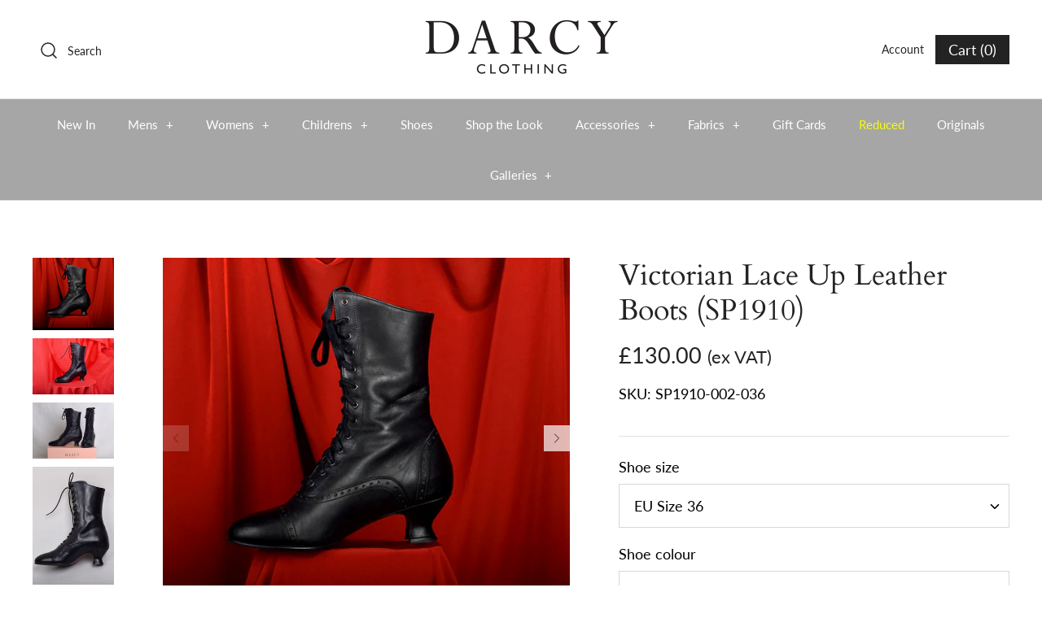

--- FILE ---
content_type: text/html; charset=utf-8
request_url: https://www.darcyclothing.com/products/victorian-lace-up-leather-boots-sp1910
body_size: 37171
content:







    
        
        
        
    

    
    
        
        
        
    

    
    
        
        
        
    

    
    
        
        
        
    










    
        
        
        
    

    
    
        
        
        
    

    
    
        
        
        
    

    
    
        
        
        
    










    
        
        
        
    

    
    
        
        
        
    

    
    
        
        
        
    

    
    
        
        
        
    



<!DOCTYPE html>
<html class="no-js" lang="en">
<head><link href="//www.darcyclothing.com/cdn/shop/t/4/assets/tiny.content.min.css?v=21853800148939463861656945845" rel="stylesheet" type="text/css" media="all" /><link href="//www.darcyclothing.com/cdn/shop/t/4/assets/tiny.content.min.css?v=21853800148939463861656945845" rel="stylesheet" type="text/css" media="all" /><link href="//www.darcyclothing.com/cdn/shop/t/4/assets/tiny.content.min.css?v=21853800148939463861656945845" rel="stylesheet" type="text/css" media="all" />
  <!-- Symmetry 4.6.2 -->
  <meta charset="UTF-8">
  <meta http-equiv="X-UA-Compatible" content="IE=edge,chrome=1">
  <meta name="viewport" content="width=device-width,initial-scale=1.0" />
  <meta name="theme-color" content="#232323">

  
  <link rel="shortcut icon" href="//www.darcyclothing.com/cdn/shop/files/Favicon_e5f1dc30-2ee3-404d-9098-a82f3ce57604.png?v=1614339957" type="image/png" />
  

  

  <!-- Avada Size Chart Script -->
 
 <script src="//www.darcyclothing.com/cdn/shop/t/4/assets/size-chart-data.js?v=57597238715340981851656945843" defer="defer"></script>

<script>const AVADA_SC_LAST_UPDATE = 1602517102370</script>





<script>const AVADA_SC = {};
        AVADA_SC.product = {"id":4455788314721,"title":"Victorian Lace Up Leather Boots (SP1910)","handle":"victorian-lace-up-leather-boots-sp1910","description":"\u003cp\u003eWe are delighted to be able to stock Victorian style ladies boots. These are a staple requirement for any late C19th to early C20th productions and always difficult to find without zips or other modern embellishments.\u003c\/p\u003e\n\u003cp\u003eWe decided to go for lace up rather than hooks even though they take longer to put on. The reason for this is that there have been too many predictable stage disasters involving laces tangling with the hooks of the opposing foot. There is also a small loop on the tongue for the lace to thread through. This prevents the tongue from slipping sideways.\u003c\/p\u003e\n\u003cp\u003eThe 2in high heel has been specially carved to a proper period shape usually known as a Louis heel. Made in fine black leather.\u003cbr\u003e\u003c\/p\u003e\n\u003cp\u003eThese boots are made on a modern last and have memory foam insoles so are fantastically comfortable. The soles are non slip. All leather uppers.\u003c\/p\u003e\n\u003cp\u003eAvailable in European sizes 36 - 42.\u003c\/p\u003e\n\u003cp\u003eApproximate size equivalents\u003c\/p\u003e\n\u003cp\u003eUK 3 = EU 36 = USA 5\u003c\/p\u003e\n\u003cp\u003eUK 4 = EU 37 = USA 6\u003c\/p\u003e\n\u003cp\u003eUK 5 = EU 38 = USA 7\u003c\/p\u003e\n\u003cp\u003eUK 6 = EU 39 = USA 8\u003c\/p\u003e\n\u003cp\u003eUK 7 = EU 40 = USA 9\u003c\/p\u003e\n\u003cp\u003eUK 8 = EU 41 = USA 10\u003c\/p\u003e\n\u003cp\u003eUK 9 = EU 42 = USA 11\u003c\/p\u003e","published_at":"2020-01-03T17:58:46+00:00","created_at":"2020-01-03T17:58:46+00:00","vendor":"Darcy Clothing","type":"Shoes","tags":["C18th Shoes"],"price":13000,"price_min":13000,"price_max":13000,"available":true,"price_varies":false,"compare_at_price":4590,"compare_at_price_min":4590,"compare_at_price_max":4590,"compare_at_price_varies":false,"variants":[{"id":31625533292641,"title":"EU Size 36 \/ Black","option1":"EU Size 36","option2":"Black","option3":null,"sku":"SP1910-002-036","requires_shipping":true,"taxable":true,"featured_image":{"id":14132269842529,"product_id":4455788314721,"position":10,"created_at":"2020-01-13T11:06:51+00:00","updated_at":"2020-08-26T14:30:01+01:00","alt":"Victorian Lace Up Leather Boots (SP1910)","width":900,"height":800,"src":"\/\/www.darcyclothing.com\/cdn\/shop\/products\/Boots_2d59f304-d936-41c8-94f0-6bbfba2ac264.jpg?v=1598448601","variant_ids":[31625533292641,31625533325409,31625533358177,31625533390945,31625533423713,31625533456481,31625533489249]},"available":true,"name":"Victorian Lace Up Leather Boots (SP1910) - EU Size 36 \/ Black","public_title":"EU Size 36 \/ Black","options":["EU Size 36","Black"],"price":13000,"weight":926,"compare_at_price":4590,"inventory_management":"shopify","barcode":null,"featured_media":{"alt":"Victorian Lace Up Leather Boots (SP1910)","id":6305382924385,"position":10,"preview_image":{"aspect_ratio":1.125,"height":800,"width":900,"src":"\/\/www.darcyclothing.com\/cdn\/shop\/products\/Boots_2d59f304-d936-41c8-94f0-6bbfba2ac264.jpg?v=1598448601"}},"requires_selling_plan":false,"selling_plan_allocations":[]},{"id":31625533325409,"title":"EU Size 37 \/ Black","option1":"EU Size 37","option2":"Black","option3":null,"sku":"SP1910-002-037","requires_shipping":true,"taxable":true,"featured_image":{"id":14132269842529,"product_id":4455788314721,"position":10,"created_at":"2020-01-13T11:06:51+00:00","updated_at":"2020-08-26T14:30:01+01:00","alt":"Victorian Lace Up Leather Boots (SP1910)","width":900,"height":800,"src":"\/\/www.darcyclothing.com\/cdn\/shop\/products\/Boots_2d59f304-d936-41c8-94f0-6bbfba2ac264.jpg?v=1598448601","variant_ids":[31625533292641,31625533325409,31625533358177,31625533390945,31625533423713,31625533456481,31625533489249]},"available":true,"name":"Victorian Lace Up Leather Boots (SP1910) - EU Size 37 \/ Black","public_title":"EU Size 37 \/ Black","options":["EU Size 37","Black"],"price":13000,"weight":926,"compare_at_price":4590,"inventory_management":"shopify","barcode":"","featured_media":{"alt":"Victorian Lace Up Leather Boots (SP1910)","id":6305382924385,"position":10,"preview_image":{"aspect_ratio":1.125,"height":800,"width":900,"src":"\/\/www.darcyclothing.com\/cdn\/shop\/products\/Boots_2d59f304-d936-41c8-94f0-6bbfba2ac264.jpg?v=1598448601"}},"requires_selling_plan":false,"selling_plan_allocations":[]},{"id":31625533358177,"title":"EU Size 38 \/ Black","option1":"EU Size 38","option2":"Black","option3":null,"sku":"SP1910-002-038","requires_shipping":true,"taxable":true,"featured_image":{"id":14132269842529,"product_id":4455788314721,"position":10,"created_at":"2020-01-13T11:06:51+00:00","updated_at":"2020-08-26T14:30:01+01:00","alt":"Victorian Lace Up Leather Boots (SP1910)","width":900,"height":800,"src":"\/\/www.darcyclothing.com\/cdn\/shop\/products\/Boots_2d59f304-d936-41c8-94f0-6bbfba2ac264.jpg?v=1598448601","variant_ids":[31625533292641,31625533325409,31625533358177,31625533390945,31625533423713,31625533456481,31625533489249]},"available":true,"name":"Victorian Lace Up Leather Boots (SP1910) - EU Size 38 \/ Black","public_title":"EU Size 38 \/ Black","options":["EU Size 38","Black"],"price":13000,"weight":926,"compare_at_price":4590,"inventory_management":"shopify","barcode":null,"featured_media":{"alt":"Victorian Lace Up Leather Boots (SP1910)","id":6305382924385,"position":10,"preview_image":{"aspect_ratio":1.125,"height":800,"width":900,"src":"\/\/www.darcyclothing.com\/cdn\/shop\/products\/Boots_2d59f304-d936-41c8-94f0-6bbfba2ac264.jpg?v=1598448601"}},"requires_selling_plan":false,"selling_plan_allocations":[]},{"id":31625533390945,"title":"EU Size 39 \/ Black","option1":"EU Size 39","option2":"Black","option3":null,"sku":"SP1910-002-039","requires_shipping":true,"taxable":true,"featured_image":{"id":14132269842529,"product_id":4455788314721,"position":10,"created_at":"2020-01-13T11:06:51+00:00","updated_at":"2020-08-26T14:30:01+01:00","alt":"Victorian Lace Up Leather Boots (SP1910)","width":900,"height":800,"src":"\/\/www.darcyclothing.com\/cdn\/shop\/products\/Boots_2d59f304-d936-41c8-94f0-6bbfba2ac264.jpg?v=1598448601","variant_ids":[31625533292641,31625533325409,31625533358177,31625533390945,31625533423713,31625533456481,31625533489249]},"available":true,"name":"Victorian Lace Up Leather Boots (SP1910) - EU Size 39 \/ Black","public_title":"EU Size 39 \/ Black","options":["EU Size 39","Black"],"price":13000,"weight":926,"compare_at_price":4590,"inventory_management":"shopify","barcode":null,"featured_media":{"alt":"Victorian Lace Up Leather Boots (SP1910)","id":6305382924385,"position":10,"preview_image":{"aspect_ratio":1.125,"height":800,"width":900,"src":"\/\/www.darcyclothing.com\/cdn\/shop\/products\/Boots_2d59f304-d936-41c8-94f0-6bbfba2ac264.jpg?v=1598448601"}},"requires_selling_plan":false,"selling_plan_allocations":[]},{"id":31625533423713,"title":"EU Size 40 \/ Black","option1":"EU Size 40","option2":"Black","option3":null,"sku":"SP1910-002-040","requires_shipping":true,"taxable":true,"featured_image":{"id":14132269842529,"product_id":4455788314721,"position":10,"created_at":"2020-01-13T11:06:51+00:00","updated_at":"2020-08-26T14:30:01+01:00","alt":"Victorian Lace Up Leather Boots (SP1910)","width":900,"height":800,"src":"\/\/www.darcyclothing.com\/cdn\/shop\/products\/Boots_2d59f304-d936-41c8-94f0-6bbfba2ac264.jpg?v=1598448601","variant_ids":[31625533292641,31625533325409,31625533358177,31625533390945,31625533423713,31625533456481,31625533489249]},"available":true,"name":"Victorian Lace Up Leather Boots (SP1910) - EU Size 40 \/ Black","public_title":"EU Size 40 \/ Black","options":["EU Size 40","Black"],"price":13000,"weight":926,"compare_at_price":4590,"inventory_management":"shopify","barcode":null,"featured_media":{"alt":"Victorian Lace Up Leather Boots (SP1910)","id":6305382924385,"position":10,"preview_image":{"aspect_ratio":1.125,"height":800,"width":900,"src":"\/\/www.darcyclothing.com\/cdn\/shop\/products\/Boots_2d59f304-d936-41c8-94f0-6bbfba2ac264.jpg?v=1598448601"}},"requires_selling_plan":false,"selling_plan_allocations":[]},{"id":31625533456481,"title":"EU Size 41 \/ Black","option1":"EU Size 41","option2":"Black","option3":null,"sku":"SP1910-002-041","requires_shipping":true,"taxable":true,"featured_image":{"id":14132269842529,"product_id":4455788314721,"position":10,"created_at":"2020-01-13T11:06:51+00:00","updated_at":"2020-08-26T14:30:01+01:00","alt":"Victorian Lace Up Leather Boots (SP1910)","width":900,"height":800,"src":"\/\/www.darcyclothing.com\/cdn\/shop\/products\/Boots_2d59f304-d936-41c8-94f0-6bbfba2ac264.jpg?v=1598448601","variant_ids":[31625533292641,31625533325409,31625533358177,31625533390945,31625533423713,31625533456481,31625533489249]},"available":true,"name":"Victorian Lace Up Leather Boots (SP1910) - EU Size 41 \/ Black","public_title":"EU Size 41 \/ Black","options":["EU Size 41","Black"],"price":13000,"weight":926,"compare_at_price":4590,"inventory_management":"shopify","barcode":null,"featured_media":{"alt":"Victorian Lace Up Leather Boots (SP1910)","id":6305382924385,"position":10,"preview_image":{"aspect_ratio":1.125,"height":800,"width":900,"src":"\/\/www.darcyclothing.com\/cdn\/shop\/products\/Boots_2d59f304-d936-41c8-94f0-6bbfba2ac264.jpg?v=1598448601"}},"requires_selling_plan":false,"selling_plan_allocations":[]},{"id":31625533489249,"title":"EU Size 42 \/ Black","option1":"EU Size 42","option2":"Black","option3":null,"sku":"SP1910-002-042","requires_shipping":true,"taxable":true,"featured_image":{"id":14132269842529,"product_id":4455788314721,"position":10,"created_at":"2020-01-13T11:06:51+00:00","updated_at":"2020-08-26T14:30:01+01:00","alt":"Victorian Lace Up Leather Boots (SP1910)","width":900,"height":800,"src":"\/\/www.darcyclothing.com\/cdn\/shop\/products\/Boots_2d59f304-d936-41c8-94f0-6bbfba2ac264.jpg?v=1598448601","variant_ids":[31625533292641,31625533325409,31625533358177,31625533390945,31625533423713,31625533456481,31625533489249]},"available":true,"name":"Victorian Lace Up Leather Boots (SP1910) - EU Size 42 \/ Black","public_title":"EU Size 42 \/ Black","options":["EU Size 42","Black"],"price":13000,"weight":926,"compare_at_price":4590,"inventory_management":"shopify","barcode":null,"featured_media":{"alt":"Victorian Lace Up Leather Boots (SP1910)","id":6305382924385,"position":10,"preview_image":{"aspect_ratio":1.125,"height":800,"width":900,"src":"\/\/www.darcyclothing.com\/cdn\/shop\/products\/Boots_2d59f304-d936-41c8-94f0-6bbfba2ac264.jpg?v=1598448601"}},"requires_selling_plan":false,"selling_plan_allocations":[]},{"id":40798941184097,"title":"EU Size 35 \/ Black","option1":"EU Size 35","option2":"Black","option3":null,"sku":"SP1910-002-035","requires_shipping":true,"taxable":true,"featured_image":null,"available":true,"name":"Victorian Lace Up Leather Boots (SP1910) - EU Size 35 \/ Black","public_title":"EU Size 35 \/ Black","options":["EU Size 35","Black"],"price":13000,"weight":926,"compare_at_price":4590,"inventory_management":"shopify","barcode":"","requires_selling_plan":false,"selling_plan_allocations":[]}],"images":["\/\/www.darcyclothing.com\/cdn\/shop\/products\/blackboot.jpg?v=1598448601","\/\/www.darcyclothing.com\/cdn\/shop\/products\/edit_for_web_1_d9f60040-8a55-446c-ab08-d707298a5162.jpg?v=1598448601","\/\/www.darcyclothing.com\/cdn\/shop\/products\/black1.jpg?v=1598448601","\/\/www.darcyclothing.com\/cdn\/shop\/products\/black5.jpg?v=1598448601","\/\/www.darcyclothing.com\/cdn\/shop\/products\/black4.jpg?v=1598448601","\/\/www.darcyclothing.com\/cdn\/shop\/products\/black-zipped_752aa136-c213-4e8c-99e6-0802dd113fec.jpg?v=1598448601","\/\/www.darcyclothing.com\/cdn\/shop\/products\/black3.jpg?v=1598448601","\/\/www.darcyclothing.com\/cdn\/shop\/products\/black2.jpg?v=1598448601","\/\/www.darcyclothing.com\/cdn\/shop\/products\/black6.jpg?v=1598448601","\/\/www.darcyclothing.com\/cdn\/shop\/products\/Boots_2d59f304-d936-41c8-94f0-6bbfba2ac264.jpg?v=1598448601","\/\/www.darcyclothing.com\/cdn\/shop\/products\/edit_2_4802d0e5-d025-4b37-ac1c-028d0c9e695c.jpg?v=1598448601"],"featured_image":"\/\/www.darcyclothing.com\/cdn\/shop\/products\/blackboot.jpg?v=1598448601","options":["Shoe size","Shoe colour"],"media":[{"alt":"Victorian Lace Up Leather Boots (SP1910)","id":8120689229921,"position":1,"preview_image":{"aspect_ratio":1.444,"height":900,"width":1300,"src":"\/\/www.darcyclothing.com\/cdn\/shop\/products\/blackboot.jpg?v=1598448601"},"aspect_ratio":1.444,"height":900,"media_type":"image","src":"\/\/www.darcyclothing.com\/cdn\/shop\/products\/blackboot.jpg?v=1598448601","width":1300},{"alt":"Victorian Lace Up Leather Boots (SP1910)","id":6305382203489,"position":2,"preview_image":{"aspect_ratio":1.443,"height":901,"width":1300,"src":"\/\/www.darcyclothing.com\/cdn\/shop\/products\/edit_for_web_1_d9f60040-8a55-446c-ab08-d707298a5162.jpg?v=1598448601"},"aspect_ratio":1.443,"height":901,"media_type":"image","src":"\/\/www.darcyclothing.com\/cdn\/shop\/products\/edit_for_web_1_d9f60040-8a55-446c-ab08-d707298a5162.jpg?v=1598448601","width":1300},{"alt":"Victorian Lace Up Leather Boots (SP1910)","id":8120689033313,"position":3,"preview_image":{"aspect_ratio":0.692,"height":1300,"width":900,"src":"\/\/www.darcyclothing.com\/cdn\/shop\/products\/black1.jpg?v=1598448601"},"aspect_ratio":0.692,"height":1300,"media_type":"image","src":"\/\/www.darcyclothing.com\/cdn\/shop\/products\/black1.jpg?v=1598448601","width":900},{"alt":"Victorian Lace Up Leather Boots (SP1910)","id":8120689164385,"position":4,"preview_image":{"aspect_ratio":0.692,"height":1300,"width":900,"src":"\/\/www.darcyclothing.com\/cdn\/shop\/products\/black5.jpg?v=1598448601"},"aspect_ratio":0.692,"height":1300,"media_type":"image","src":"\/\/www.darcyclothing.com\/cdn\/shop\/products\/black5.jpg?v=1598448601","width":900},{"alt":"Victorian Lace Up Leather Boots (SP1910)","id":8120689131617,"position":5,"preview_image":{"aspect_ratio":0.692,"height":1300,"width":900,"src":"\/\/www.darcyclothing.com\/cdn\/shop\/products\/black4.jpg?v=1598448601"},"aspect_ratio":0.692,"height":1300,"media_type":"image","src":"\/\/www.darcyclothing.com\/cdn\/shop\/products\/black4.jpg?v=1598448601","width":900},{"alt":"Victorian Lace Up Leather Boots (SP1910)","id":8120688640097,"position":6,"preview_image":{"aspect_ratio":0.692,"height":1300,"width":900,"src":"\/\/www.darcyclothing.com\/cdn\/shop\/products\/black-zipped_752aa136-c213-4e8c-99e6-0802dd113fec.jpg?v=1598448601"},"aspect_ratio":0.692,"height":1300,"media_type":"image","src":"\/\/www.darcyclothing.com\/cdn\/shop\/products\/black-zipped_752aa136-c213-4e8c-99e6-0802dd113fec.jpg?v=1598448601","width":900},{"alt":"Victorian Lace Up Leather Boots (SP1910)","id":8120689098849,"position":7,"preview_image":{"aspect_ratio":0.692,"height":1300,"width":900,"src":"\/\/www.darcyclothing.com\/cdn\/shop\/products\/black3.jpg?v=1598448601"},"aspect_ratio":0.692,"height":1300,"media_type":"image","src":"\/\/www.darcyclothing.com\/cdn\/shop\/products\/black3.jpg?v=1598448601","width":900},{"alt":"Victorian Lace Up Leather Boots (SP1910)","id":8120689066081,"position":8,"preview_image":{"aspect_ratio":1.444,"height":900,"width":1300,"src":"\/\/www.darcyclothing.com\/cdn\/shop\/products\/black2.jpg?v=1598448601"},"aspect_ratio":1.444,"height":900,"media_type":"image","src":"\/\/www.darcyclothing.com\/cdn\/shop\/products\/black2.jpg?v=1598448601","width":1300},{"alt":"Victorian Lace Up Leather Boots (SP1910)","id":8120689197153,"position":9,"preview_image":{"aspect_ratio":0.692,"height":1300,"width":900,"src":"\/\/www.darcyclothing.com\/cdn\/shop\/products\/black6.jpg?v=1598448601"},"aspect_ratio":0.692,"height":1300,"media_type":"image","src":"\/\/www.darcyclothing.com\/cdn\/shop\/products\/black6.jpg?v=1598448601","width":900},{"alt":"Victorian Lace Up Leather Boots (SP1910)","id":6305382924385,"position":10,"preview_image":{"aspect_ratio":1.125,"height":800,"width":900,"src":"\/\/www.darcyclothing.com\/cdn\/shop\/products\/Boots_2d59f304-d936-41c8-94f0-6bbfba2ac264.jpg?v=1598448601"},"aspect_ratio":1.125,"height":800,"media_type":"image","src":"\/\/www.darcyclothing.com\/cdn\/shop\/products\/Boots_2d59f304-d936-41c8-94f0-6bbfba2ac264.jpg?v=1598448601","width":900},{"alt":"Victorian Lace Up Leather Boots (SP1910)","id":6305386233953,"position":11,"preview_image":{"aspect_ratio":0.911,"height":988,"width":900,"src":"\/\/www.darcyclothing.com\/cdn\/shop\/products\/edit_2_4802d0e5-d025-4b37-ac1c-028d0c9e695c.jpg?v=1598448601"},"aspect_ratio":0.911,"height":988,"media_type":"image","src":"\/\/www.darcyclothing.com\/cdn\/shop\/products\/edit_2_4802d0e5-d025-4b37-ac1c-028d0c9e695c.jpg?v=1598448601","width":900}],"requires_selling_plan":false,"selling_plan_groups":[],"content":"\u003cp\u003eWe are delighted to be able to stock Victorian style ladies boots. These are a staple requirement for any late C19th to early C20th productions and always difficult to find without zips or other modern embellishments.\u003c\/p\u003e\n\u003cp\u003eWe decided to go for lace up rather than hooks even though they take longer to put on. The reason for this is that there have been too many predictable stage disasters involving laces tangling with the hooks of the opposing foot. There is also a small loop on the tongue for the lace to thread through. This prevents the tongue from slipping sideways.\u003c\/p\u003e\n\u003cp\u003eThe 2in high heel has been specially carved to a proper period shape usually known as a Louis heel. Made in fine black leather.\u003cbr\u003e\u003c\/p\u003e\n\u003cp\u003eThese boots are made on a modern last and have memory foam insoles so are fantastically comfortable. The soles are non slip. All leather uppers.\u003c\/p\u003e\n\u003cp\u003eAvailable in European sizes 36 - 42.\u003c\/p\u003e\n\u003cp\u003eApproximate size equivalents\u003c\/p\u003e\n\u003cp\u003eUK 3 = EU 36 = USA 5\u003c\/p\u003e\n\u003cp\u003eUK 4 = EU 37 = USA 6\u003c\/p\u003e\n\u003cp\u003eUK 5 = EU 38 = USA 7\u003c\/p\u003e\n\u003cp\u003eUK 6 = EU 39 = USA 8\u003c\/p\u003e\n\u003cp\u003eUK 7 = EU 40 = USA 9\u003c\/p\u003e\n\u003cp\u003eUK 8 = EU 41 = USA 10\u003c\/p\u003e\n\u003cp\u003eUK 9 = EU 42 = USA 11\u003c\/p\u003e"};
        AVADA_SC.template = "product";
        AVADA_SC.collections = [];
        
        AVADA_SC.collections.push("293607243873");
        
        AVADA_SC.collections.push("154749272161");
        
        AVADA_SC.collections.push("154586611809");
        
</script>
  <!-- /Avada Size Chart Script -->

<title>
    Victorian Lace Up Leather Boots (SP1910) &ndash; Darcy Clothing
  </title>
  
  <meta name="description" content="Black Victorian lace up leather boots. Available in sizes UK 3 - UK 9." />
  
  <link rel="canonical" href="https://www.darcyclothing.com/products/victorian-lace-up-leather-boots-sp1910" />

  




<meta property="og:site_name" content="Darcy Clothing">
<meta property="og:url" content="https://www.darcyclothing.com/products/victorian-lace-up-leather-boots-sp1910">
<meta property="og:title" content="Victorian Lace Up Leather Boots (SP1910)">
<meta property="og:type" content="product">
<meta property="og:description" content="Black Victorian lace up leather boots. Available in sizes UK 3 - UK 9.">

  <meta property="og:price:amount" content="130.00">
  <meta property="og:price:currency" content="GBP">

<meta property="og:image" content="http://www.darcyclothing.com/cdn/shop/products/blackboot_1200x1200.jpg?v=1598448601"><meta property="og:image" content="http://www.darcyclothing.com/cdn/shop/products/edit_for_web_1_d9f60040-8a55-446c-ab08-d707298a5162_1200x1200.jpg?v=1598448601"><meta property="og:image" content="http://www.darcyclothing.com/cdn/shop/products/black1_1200x1200.jpg?v=1598448601">
<meta property="og:image:secure_url" content="https://www.darcyclothing.com/cdn/shop/products/blackboot_1200x1200.jpg?v=1598448601"><meta property="og:image:secure_url" content="https://www.darcyclothing.com/cdn/shop/products/edit_for_web_1_d9f60040-8a55-446c-ab08-d707298a5162_1200x1200.jpg?v=1598448601"><meta property="og:image:secure_url" content="https://www.darcyclothing.com/cdn/shop/products/black1_1200x1200.jpg?v=1598448601">


  <meta name="twitter:site" content="@DarcyClothing">

<meta name="twitter:card" content="summary_large_image">
<meta name="twitter:title" content="Victorian Lace Up Leather Boots (SP1910)">
<meta name="twitter:description" content="Black Victorian lace up leather boots. Available in sizes UK 3 - UK 9.">


  <link href="//www.darcyclothing.com/cdn/shop/t/4/assets/styles.scss.css?v=177187872587742589811762351387" rel="stylesheet" type="text/css" media="all" />

  <script src="https://cdnjs.cloudflare.com/ajax/libs/jquery/3.4.1/jquery.min.js" type="text/javascript"></script>
  <script>
    window.theme = window.theme || {};
    theme.jQuery = jQuery;
    theme.money_format = "£{{amount}}";
    theme.money_container = '.theme-money';
    theme.strings = {
      previous: "Previous",
      next: "Next"
    };
    document.documentElement.className = document.documentElement.className.replace('no-js', '');
  </script>

  
  
  <script>window.performance && window.performance.mark && window.performance.mark('shopify.content_for_header.start');</script><meta name="facebook-domain-verification" content="1prn74xwtwugfbpxi39gx7d2b98nlr">
<meta name="facebook-domain-verification" content="cz5u1x7zwe7dfr8w1535pcmn5s2u72">
<meta id="shopify-digital-wallet" name="shopify-digital-wallet" content="/26616758369/digital_wallets/dialog">
<meta name="shopify-checkout-api-token" content="0628cd9737178465e3fa6c25d56fd366">
<meta id="in-context-paypal-metadata" data-shop-id="26616758369" data-venmo-supported="false" data-environment="production" data-locale="en_US" data-paypal-v4="true" data-currency="GBP">
<link rel="alternate" type="application/json+oembed" href="https://www.darcyclothing.com/products/victorian-lace-up-leather-boots-sp1910.oembed">
<script async="async" src="/checkouts/internal/preloads.js?locale=en-GB"></script>
<link rel="preconnect" href="https://shop.app" crossorigin="anonymous">
<script async="async" src="https://shop.app/checkouts/internal/preloads.js?locale=en-GB&shop_id=26616758369" crossorigin="anonymous"></script>
<script id="apple-pay-shop-capabilities" type="application/json">{"shopId":26616758369,"countryCode":"GB","currencyCode":"GBP","merchantCapabilities":["supports3DS"],"merchantId":"gid:\/\/shopify\/Shop\/26616758369","merchantName":"Darcy Clothing","requiredBillingContactFields":["postalAddress","email","phone"],"requiredShippingContactFields":["postalAddress","email","phone"],"shippingType":"shipping","supportedNetworks":["visa","maestro","masterCard","amex","discover","elo"],"total":{"type":"pending","label":"Darcy Clothing","amount":"1.00"},"shopifyPaymentsEnabled":true,"supportsSubscriptions":true}</script>
<script id="shopify-features" type="application/json">{"accessToken":"0628cd9737178465e3fa6c25d56fd366","betas":["rich-media-storefront-analytics"],"domain":"www.darcyclothing.com","predictiveSearch":true,"shopId":26616758369,"locale":"en"}</script>
<script>var Shopify = Shopify || {};
Shopify.shop = "darcy-clothing-dev.myshopify.com";
Shopify.locale = "en";
Shopify.currency = {"active":"GBP","rate":"1.0"};
Shopify.country = "GB";
Shopify.theme = {"name":"Symmetry-Eight BB Install 4 July ","id":122434256993,"schema_name":"Symmetry","schema_version":"4.6.2","theme_store_id":568,"role":"main"};
Shopify.theme.handle = "null";
Shopify.theme.style = {"id":null,"handle":null};
Shopify.cdnHost = "www.darcyclothing.com/cdn";
Shopify.routes = Shopify.routes || {};
Shopify.routes.root = "/";</script>
<script type="module">!function(o){(o.Shopify=o.Shopify||{}).modules=!0}(window);</script>
<script>!function(o){function n(){var o=[];function n(){o.push(Array.prototype.slice.apply(arguments))}return n.q=o,n}var t=o.Shopify=o.Shopify||{};t.loadFeatures=n(),t.autoloadFeatures=n()}(window);</script>
<script>
  window.ShopifyPay = window.ShopifyPay || {};
  window.ShopifyPay.apiHost = "shop.app\/pay";
  window.ShopifyPay.redirectState = null;
</script>
<script id="shop-js-analytics" type="application/json">{"pageType":"product"}</script>
<script defer="defer" async type="module" src="//www.darcyclothing.com/cdn/shopifycloud/shop-js/modules/v2/client.init-shop-cart-sync_BdyHc3Nr.en.esm.js"></script>
<script defer="defer" async type="module" src="//www.darcyclothing.com/cdn/shopifycloud/shop-js/modules/v2/chunk.common_Daul8nwZ.esm.js"></script>
<script type="module">
  await import("//www.darcyclothing.com/cdn/shopifycloud/shop-js/modules/v2/client.init-shop-cart-sync_BdyHc3Nr.en.esm.js");
await import("//www.darcyclothing.com/cdn/shopifycloud/shop-js/modules/v2/chunk.common_Daul8nwZ.esm.js");

  window.Shopify.SignInWithShop?.initShopCartSync?.({"fedCMEnabled":true,"windoidEnabled":true});

</script>
<script>
  window.Shopify = window.Shopify || {};
  if (!window.Shopify.featureAssets) window.Shopify.featureAssets = {};
  window.Shopify.featureAssets['shop-js'] = {"shop-cart-sync":["modules/v2/client.shop-cart-sync_QYOiDySF.en.esm.js","modules/v2/chunk.common_Daul8nwZ.esm.js"],"init-fed-cm":["modules/v2/client.init-fed-cm_DchLp9rc.en.esm.js","modules/v2/chunk.common_Daul8nwZ.esm.js"],"shop-button":["modules/v2/client.shop-button_OV7bAJc5.en.esm.js","modules/v2/chunk.common_Daul8nwZ.esm.js"],"init-windoid":["modules/v2/client.init-windoid_DwxFKQ8e.en.esm.js","modules/v2/chunk.common_Daul8nwZ.esm.js"],"shop-cash-offers":["modules/v2/client.shop-cash-offers_DWtL6Bq3.en.esm.js","modules/v2/chunk.common_Daul8nwZ.esm.js","modules/v2/chunk.modal_CQq8HTM6.esm.js"],"shop-toast-manager":["modules/v2/client.shop-toast-manager_CX9r1SjA.en.esm.js","modules/v2/chunk.common_Daul8nwZ.esm.js"],"init-shop-email-lookup-coordinator":["modules/v2/client.init-shop-email-lookup-coordinator_UhKnw74l.en.esm.js","modules/v2/chunk.common_Daul8nwZ.esm.js"],"pay-button":["modules/v2/client.pay-button_DzxNnLDY.en.esm.js","modules/v2/chunk.common_Daul8nwZ.esm.js"],"avatar":["modules/v2/client.avatar_BTnouDA3.en.esm.js"],"init-shop-cart-sync":["modules/v2/client.init-shop-cart-sync_BdyHc3Nr.en.esm.js","modules/v2/chunk.common_Daul8nwZ.esm.js"],"shop-login-button":["modules/v2/client.shop-login-button_D8B466_1.en.esm.js","modules/v2/chunk.common_Daul8nwZ.esm.js","modules/v2/chunk.modal_CQq8HTM6.esm.js"],"init-customer-accounts-sign-up":["modules/v2/client.init-customer-accounts-sign-up_C8fpPm4i.en.esm.js","modules/v2/client.shop-login-button_D8B466_1.en.esm.js","modules/v2/chunk.common_Daul8nwZ.esm.js","modules/v2/chunk.modal_CQq8HTM6.esm.js"],"init-shop-for-new-customer-accounts":["modules/v2/client.init-shop-for-new-customer-accounts_CVTO0Ztu.en.esm.js","modules/v2/client.shop-login-button_D8B466_1.en.esm.js","modules/v2/chunk.common_Daul8nwZ.esm.js","modules/v2/chunk.modal_CQq8HTM6.esm.js"],"init-customer-accounts":["modules/v2/client.init-customer-accounts_dRgKMfrE.en.esm.js","modules/v2/client.shop-login-button_D8B466_1.en.esm.js","modules/v2/chunk.common_Daul8nwZ.esm.js","modules/v2/chunk.modal_CQq8HTM6.esm.js"],"shop-follow-button":["modules/v2/client.shop-follow-button_CkZpjEct.en.esm.js","modules/v2/chunk.common_Daul8nwZ.esm.js","modules/v2/chunk.modal_CQq8HTM6.esm.js"],"lead-capture":["modules/v2/client.lead-capture_BntHBhfp.en.esm.js","modules/v2/chunk.common_Daul8nwZ.esm.js","modules/v2/chunk.modal_CQq8HTM6.esm.js"],"checkout-modal":["modules/v2/client.checkout-modal_CfxcYbTm.en.esm.js","modules/v2/chunk.common_Daul8nwZ.esm.js","modules/v2/chunk.modal_CQq8HTM6.esm.js"],"shop-login":["modules/v2/client.shop-login_Da4GZ2H6.en.esm.js","modules/v2/chunk.common_Daul8nwZ.esm.js","modules/v2/chunk.modal_CQq8HTM6.esm.js"],"payment-terms":["modules/v2/client.payment-terms_MV4M3zvL.en.esm.js","modules/v2/chunk.common_Daul8nwZ.esm.js","modules/v2/chunk.modal_CQq8HTM6.esm.js"]};
</script>
<script>(function() {
  var isLoaded = false;
  function asyncLoad() {
    if (isLoaded) return;
    isLoaded = true;
    var urls = ["https:\/\/s3-us-west-2.amazonaws.com\/da-restock\/da-restock.js?shop=darcy-clothing-dev.myshopify.com","https:\/\/live.bb.eight-cdn.com\/script.js?shop=darcy-clothing-dev.myshopify.com","https:\/\/cdn.robinpro.gallery\/js\/client.js?v=5ad0431\u0026shop=darcy-clothing-dev.myshopify.com"];
    for (var i = 0; i < urls.length; i++) {
      var s = document.createElement('script');
      s.type = 'text/javascript';
      s.async = true;
      s.src = urls[i];
      var x = document.getElementsByTagName('script')[0];
      x.parentNode.insertBefore(s, x);
    }
  };
  if(window.attachEvent) {
    window.attachEvent('onload', asyncLoad);
  } else {
    window.addEventListener('load', asyncLoad, false);
  }
})();</script>
<script id="__st">var __st={"a":26616758369,"offset":0,"reqid":"5c9b9286-3a79-4110-bc34-a9c012ab8dc9-1768992139","pageurl":"www.darcyclothing.com\/products\/victorian-lace-up-leather-boots-sp1910","u":"3001c7fe21af","p":"product","rtyp":"product","rid":4455788314721};</script>
<script>window.ShopifyPaypalV4VisibilityTracking = true;</script>
<script id="captcha-bootstrap">!function(){'use strict';const t='contact',e='account',n='new_comment',o=[[t,t],['blogs',n],['comments',n],[t,'customer']],c=[[e,'customer_login'],[e,'guest_login'],[e,'recover_customer_password'],[e,'create_customer']],r=t=>t.map((([t,e])=>`form[action*='/${t}']:not([data-nocaptcha='true']) input[name='form_type'][value='${e}']`)).join(','),a=t=>()=>t?[...document.querySelectorAll(t)].map((t=>t.form)):[];function s(){const t=[...o],e=r(t);return a(e)}const i='password',u='form_key',d=['recaptcha-v3-token','g-recaptcha-response','h-captcha-response',i],f=()=>{try{return window.sessionStorage}catch{return}},m='__shopify_v',_=t=>t.elements[u];function p(t,e,n=!1){try{const o=window.sessionStorage,c=JSON.parse(o.getItem(e)),{data:r}=function(t){const{data:e,action:n}=t;return t[m]||n?{data:e,action:n}:{data:t,action:n}}(c);for(const[e,n]of Object.entries(r))t.elements[e]&&(t.elements[e].value=n);n&&o.removeItem(e)}catch(o){console.error('form repopulation failed',{error:o})}}const l='form_type',E='cptcha';function T(t){t.dataset[E]=!0}const w=window,h=w.document,L='Shopify',v='ce_forms',y='captcha';let A=!1;((t,e)=>{const n=(g='f06e6c50-85a8-45c8-87d0-21a2b65856fe',I='https://cdn.shopify.com/shopifycloud/storefront-forms-hcaptcha/ce_storefront_forms_captcha_hcaptcha.v1.5.2.iife.js',D={infoText:'Protected by hCaptcha',privacyText:'Privacy',termsText:'Terms'},(t,e,n)=>{const o=w[L][v],c=o.bindForm;if(c)return c(t,g,e,D).then(n);var r;o.q.push([[t,g,e,D],n]),r=I,A||(h.body.append(Object.assign(h.createElement('script'),{id:'captcha-provider',async:!0,src:r})),A=!0)});var g,I,D;w[L]=w[L]||{},w[L][v]=w[L][v]||{},w[L][v].q=[],w[L][y]=w[L][y]||{},w[L][y].protect=function(t,e){n(t,void 0,e),T(t)},Object.freeze(w[L][y]),function(t,e,n,w,h,L){const[v,y,A,g]=function(t,e,n){const i=e?o:[],u=t?c:[],d=[...i,...u],f=r(d),m=r(i),_=r(d.filter((([t,e])=>n.includes(e))));return[a(f),a(m),a(_),s()]}(w,h,L),I=t=>{const e=t.target;return e instanceof HTMLFormElement?e:e&&e.form},D=t=>v().includes(t);t.addEventListener('submit',(t=>{const e=I(t);if(!e)return;const n=D(e)&&!e.dataset.hcaptchaBound&&!e.dataset.recaptchaBound,o=_(e),c=g().includes(e)&&(!o||!o.value);(n||c)&&t.preventDefault(),c&&!n&&(function(t){try{if(!f())return;!function(t){const e=f();if(!e)return;const n=_(t);if(!n)return;const o=n.value;o&&e.removeItem(o)}(t);const e=Array.from(Array(32),(()=>Math.random().toString(36)[2])).join('');!function(t,e){_(t)||t.append(Object.assign(document.createElement('input'),{type:'hidden',name:u})),t.elements[u].value=e}(t,e),function(t,e){const n=f();if(!n)return;const o=[...t.querySelectorAll(`input[type='${i}']`)].map((({name:t})=>t)),c=[...d,...o],r={};for(const[a,s]of new FormData(t).entries())c.includes(a)||(r[a]=s);n.setItem(e,JSON.stringify({[m]:1,action:t.action,data:r}))}(t,e)}catch(e){console.error('failed to persist form',e)}}(e),e.submit())}));const S=(t,e)=>{t&&!t.dataset[E]&&(n(t,e.some((e=>e===t))),T(t))};for(const o of['focusin','change'])t.addEventListener(o,(t=>{const e=I(t);D(e)&&S(e,y())}));const B=e.get('form_key'),M=e.get(l),P=B&&M;t.addEventListener('DOMContentLoaded',(()=>{const t=y();if(P)for(const e of t)e.elements[l].value===M&&p(e,B);[...new Set([...A(),...v().filter((t=>'true'===t.dataset.shopifyCaptcha))])].forEach((e=>S(e,t)))}))}(h,new URLSearchParams(w.location.search),n,t,e,['guest_login'])})(!0,!0)}();</script>
<script integrity="sha256-4kQ18oKyAcykRKYeNunJcIwy7WH5gtpwJnB7kiuLZ1E=" data-source-attribution="shopify.loadfeatures" defer="defer" src="//www.darcyclothing.com/cdn/shopifycloud/storefront/assets/storefront/load_feature-a0a9edcb.js" crossorigin="anonymous"></script>
<script crossorigin="anonymous" defer="defer" src="//www.darcyclothing.com/cdn/shopifycloud/storefront/assets/shopify_pay/storefront-65b4c6d7.js?v=20250812"></script>
<script data-source-attribution="shopify.dynamic_checkout.dynamic.init">var Shopify=Shopify||{};Shopify.PaymentButton=Shopify.PaymentButton||{isStorefrontPortableWallets:!0,init:function(){window.Shopify.PaymentButton.init=function(){};var t=document.createElement("script");t.src="https://www.darcyclothing.com/cdn/shopifycloud/portable-wallets/latest/portable-wallets.en.js",t.type="module",document.head.appendChild(t)}};
</script>
<script data-source-attribution="shopify.dynamic_checkout.buyer_consent">
  function portableWalletsHideBuyerConsent(e){var t=document.getElementById("shopify-buyer-consent"),n=document.getElementById("shopify-subscription-policy-button");t&&n&&(t.classList.add("hidden"),t.setAttribute("aria-hidden","true"),n.removeEventListener("click",e))}function portableWalletsShowBuyerConsent(e){var t=document.getElementById("shopify-buyer-consent"),n=document.getElementById("shopify-subscription-policy-button");t&&n&&(t.classList.remove("hidden"),t.removeAttribute("aria-hidden"),n.addEventListener("click",e))}window.Shopify?.PaymentButton&&(window.Shopify.PaymentButton.hideBuyerConsent=portableWalletsHideBuyerConsent,window.Shopify.PaymentButton.showBuyerConsent=portableWalletsShowBuyerConsent);
</script>
<script data-source-attribution="shopify.dynamic_checkout.cart.bootstrap">document.addEventListener("DOMContentLoaded",(function(){function t(){return document.querySelector("shopify-accelerated-checkout-cart, shopify-accelerated-checkout")}if(t())Shopify.PaymentButton.init();else{new MutationObserver((function(e,n){t()&&(Shopify.PaymentButton.init(),n.disconnect())})).observe(document.body,{childList:!0,subtree:!0})}}));
</script>
<script id='scb4127' type='text/javascript' async='' src='https://www.darcyclothing.com/cdn/shopifycloud/privacy-banner/storefront-banner.js'></script><link id="shopify-accelerated-checkout-styles" rel="stylesheet" media="screen" href="https://www.darcyclothing.com/cdn/shopifycloud/portable-wallets/latest/accelerated-checkout-backwards-compat.css" crossorigin="anonymous">
<style id="shopify-accelerated-checkout-cart">
        #shopify-buyer-consent {
  margin-top: 1em;
  display: inline-block;
  width: 100%;
}

#shopify-buyer-consent.hidden {
  display: none;
}

#shopify-subscription-policy-button {
  background: none;
  border: none;
  padding: 0;
  text-decoration: underline;
  font-size: inherit;
  cursor: pointer;
}

#shopify-subscription-policy-button::before {
  box-shadow: none;
}

      </style>
<script id="sections-script" data-sections="product-recommendations" defer="defer" src="//www.darcyclothing.com/cdn/shop/t/4/compiled_assets/scripts.js?v=2592"></script>
<script>window.performance && window.performance.mark && window.performance.mark('shopify.content_for_header.end');</script>
<script type="text/javascript">window.moneyFormat = "£{{amount}}";
    window.shopCurrency = "GBP";
    window.assetsUrl = '//www.darcyclothing.com/cdn/shop/t/4/assets/';
  </script>
  <link href="//www.darcyclothing.com/cdn/shop/t/4/assets/globo.alsobought.css?v=55544432000935315221656945838" rel="stylesheet" type="text/css" media="all" />  <script src="//www.darcyclothing.com/cdn/shop/t/4/assets/globo.alsobought.js?v=129868649048332665871656945839" data-instant-track type="text/javascript"></script>
  <script data-instant-track>
    var globoAlsoBought = new globoAlsoBought({
      apiUrl: "https://related-products.globosoftware.net/api",
      shop: "darcy-clothing-dev.myshopify.com",
      domain: "www.darcyclothing.com",
      view_name: 'globo.related',
      cart_properties_name: 'utm_source',
      cart_properties_value: 'globoRelatedProducts',
      manualRecommendations: {"4455756103777":["4458546528353"],"4455781826657":["4458546528353"],"4455739916385":["4458546528353"],"4455766196321":["4458546528353"],"4455740112993":["4458546528353"],"4455755513953":["4458546528353"],"4455752269921":["4458546528353"],"4455752564833":["4458546528353"],"4455742242913":["4458546528353"],"4455735066721":["4458546528353"],"4455752826977":["4458546528353"],"4455764426849":["4458546528353"],"4455767441505":["4458546528353"],"4455771340897":["4458546528353"],"4455753711713":["4458546528353"],"4455753056353":["4458546528353"],"4455752695905":["4458546528353"],"4455764361313":["4458546528353"],"4455753187425":["4458546528353"],"4455753351265":["4458546528353"],"4455757742177":["4458546528353"],"4455745912929":["4458546528353"],"4455783792737":["4458546528353"],"4455772913761":["4458546528353"],"4455742013537":["4458546528353"],"4455764623457":["4458546528353"],"4455764918369":["4458546528353"],"4455766360161":["4458546528353"],"4455764721761":["4455752269921"],"4455734214753":["4455732838497"],"4455769964641":["4455777697889"],"4455740342369":["4455736213601"],"4455777697889":["4455740342369"],"4455736213601":["4455769964641"],"4455771701345":["4455736344673"],"4455771897953":["4455736344673"],"4455770849377":["4455765049441"],"4455782121569":["4455773044833"],"4455768522849":["4455745093729"],"4455751909473":["4455768522849"],"4455765442657":["4455778025569"],"4455738343521":["4455745093729"],"4455746469985":["4455765049441"],"4455746535521":["4458579001441"],"4455746699361":["4455746928737"],"4455744307297":["4455747256417"],"4455746928737":["4455746699361"],"4455747256417":["4455744307297"],"4455775928417":["4455747256417"],"4455760986209":["4458438983777"],"4455744929889":["4467044352097"],"4455751352417":["4458546528353"],"4455738736737":["4462143471713"],"4455777140833":["4458546528353"],"4455769342049":["4455750729825"],"4455771406433":["4458665836641"],"4455752171617":["4458438361185"],"4455732609121":["4458438328417"],"4455744077921":["4458438393953"],"4455748403297":["4458438885473"],"4455754367073":["4458438230113"],"4455758692449":["4455748403297"],"4455738015841":["4458440360033"],"4455776944225":["4455760625761"],"4455780647009":["4455747354721"],"4455747354721":["4455780647009"],"4455758987361":["4455766589537"],"4455766589537":["4455758987361"],"4455759249505":["4458542071905"],"4455774027873":["4455744176225"],"4455744176225":["4455774027873"],"4455758069857":["4455744176225"],"4467622608993":["4467850707041"],"4467850707041":["4467865813089"],"4467865813089":["4467885047905"],"4467885047905":["4467875577953"],"4467875577953":["4467873054817"],"4467873054817":["4467868270689"],"4467868270689":["4467859751009"],"4467859751009":["4467855720545"],"4467855720545":["4467853164641"],"4467853164641":["4467845169249"],"4467845169249":["4467819675745"],"4467819675745":["4467762724961"],"4467762724961":["4467622608993"],"4467044352097":["4467121848417"],"4467121848417":["4467172671585"],"4467172671585":["4467212189793"],"4467212189793":["4467267600481"],"4467267600481":["4467322716257"],"4467322716257":["4467387629665"],"4467387629665":["4467420594273"],"4467420594273":["4467443007585"],"4467443007585":["4467501858913"],"4467501858913":["4467530137697"],"4467530137697":["4467564675169"],"4467564675169":["4467594362977"],"4467594362977":["4467044352097"],"4455738540129":["4455756431457"],"4455756431457":["4455738540129"],"4455759347809":["4455747944545"],"4455747944545":["4455759347809"],"4466903384161":["4462143471713"],"4462143471713":["4466821693537"],"4466821693537":["4466903384161"],"4455785693281":["4455785529441"],"4455780188257":["4455779958881"],"4455772586081":["4455772487777"],"4455788445793":["4455789297761"],"4455788609633":["4455788642401"],"4455784743009":["4455776256097"],"4455753842785":["4455785136225"],"4455786381409":["4455787593825"],"4455776845921":["4455747747937"],"4455773241441":["4455772127329"],"4455773798497":["4455790510177"],"4455758626913":["4455736934497"],"4455758004321":["4455747944545"],"4455784218721":["4455763476577"],"4455786020961":["4455785693281"],"4455771078753":["4455780188257"],"4455790903393":["4455772586081"],"4455789428833":["4455788445793"],"4455789559905":["4455788609633"],"4455785431137":["4455753842785"],"4458678780001":["4455786381409"],"4455747879009":["4455776845921"],"4455791231073":["4455773241441"],"4455772815457":["4455776452705"],"4455772356705":["4455763476577"],"4458690052193":["4455763837025"],"4455784644705":["4455763837025"],"4459278827617":["4455773798497"],"4455773044833":["4455746469985"],"4455774519393":["4455778025569"],"4455737786465":["4455770128481"],"4455742472289":["4455769866337"],"4455769866337":["4455742472289"],"4455732838497":["4455734214753"],"4455785529441":["4455786020961"],"4455779958881":["4455771078753"],"4455772487777":["4455790903393"],"4455789297761":["4455789428833"],"4455788642401":["4455789559905"],"4455776256097":["4455784743009"],"4455785136225":["4455785431137"],"4455787593825":["4458678780001"],"4455747747937":["4455747879009"],"4455772127329":["4455791231073"],"4455779663969":["4455776714849"],"4455790510177":["4459278827617"],"4455776452705":["4455772815457"],"4455759970401":["4455769866337"],"4455760625761":["4455776944225"],"4458665836641":["4455771406433"],"4455763476577":["4455772356705"],"4455763837025":["4458690052193"],"4455736934497":["4455758626913"],"4455770128481":["4455737786465"],"4455745093729":["4455778025569"],"4455778025569":["4455745093729"],"4455781367905":["4455775830113"],"4455775830113":["4455781367905"],"4455745749089":["4455773667425"],"4455773667425":["4455745749089"],"4455773569121":["4455747944545"],"4458546528353":["4455787757665"],"4455788019809":["4458546528353"],"4455787757665":["4455788019809"],"4458549772385":["4455764918369"],"4455743357025":["4455737065569"],"4455755055201":["4455737065569"],"4455755317345":["4455737065569"],"4455755415649":["4455737065569"],"4455767244897":["4455737065569"],"4455767310433":["4455765672033"],"4455765672033":["4455767310433"],"4455738802273":["4455737065569"],"4455739424865":["4455737065569"],"4455732936801":["4455737065569"],"4455739162721":["4455737065569"],"4455784513633":["4455790510177"],"4455782580321":["4455737065569"],"4455739654241":["4455782776929"],"4455782776929":["4455739654241"],"4455743848545":["4455780450401"],"4455780450401":["4455743848545"],"4458458579041":["4455743848545"],"4455737065569":["4455743357025"],"4455769210977":["4455746175073"],"4455781990497":["4455746175073"],"4455782350945":["4455746175073"],"4455734673505":["4455746175073"],"4455734313057":["4455746175073"],"4455760265313":["4455774847073"],"4455746175073":["4455769210977"],"4455774847073":["4455760265313"],"4455757971553":["4455782350945"],"4455735263329":["4455756857441"],"4455750205537":["4458438197345"],"4455766098017":["4455781728353"],"4455756857441":["4455766098017"],"4455781728353":["4455735263329"],"4455770357857":["4455781728353"],"4455763083361":["4455781728353"],"4455770488929":["4455750205537"],"4455741456481":["4455744176225"],"4455748763745":["4455759249505"],"4458542071905":["4455759249505"],"4458585456737":["4458583687265"],"4458512187489":["4455744176225"],"4458592567393":["4458593222753"],"4458583687265":["4458585456737"],"4455760396385":["4455760494689"],"4458596335713":["4458595713121"],"4458593222753":["4458592567393"],"4455767900257":["4455744176225"],"4455760494689":["4455760396385"],"4455768784993":["4455759642721"],"4455748239457":["4455768784993"],"4455738474593":["4455759249505"],"4458597941345":["4458593517665"],"4458595713121":["4458596335713"],"4458594500705":["4458594107489"],"4458594107489":["4458594500705"],"4458593517665":["4458597941345"],"4458586865761":["4458581131361"],"4458581131361":["4458586865761"],"4455749386337":["4455749877857"],"4455779401825":["4455787167841"],"4455775404129":["4455745093729"],"4455763148897":["4455745093729"],"4455743160417":["4455791427681"],"4455791427681":["4455743160417"],"4455779270753":["4455779401825"],"4455778418785":["4455783006305"],"4455741128801":["4455786676321"],"4455786676321":["4455783006305"],"4455781597281":["4455783006305"],"4455783006305":["4455786676321"],"4455742767201":["4455742865505"],"4455742865505":["4455742767201"],"4455759380577":["4455762985057"],"4455747551329":["4455742570593"],"4455742570593":["4455762985057"],"4455762985057":["4455747551329"],"4455743029345":["4455747551329"],"4455759544417":["4455790215265"],"4455790215265":["4455789985889"],"4455789985889":["4455759544417"],"4455778877537":["4455749353569"],"4455749353569":["4455778877537"],"4455750008929":["4455749386337"],"4455749877857":["4455750008929"],"4455761903713":["4455762002017"],"4455767703649":["4455762067553"],"4455762067553":["4455732445281"],"4455732445281":["4455749714017"],"4455749714017":["4455767703649"],"4455761608801":["4455756005473"],"4455756005473":["4455761608801"],"4455762002017":["4455761903713"],"4455749582945":["4455755841633"],"4455763214433":["4455741587553"],"4455733395553":["4455761739873"],"4455761739873":["4455733395553"],"4455754596449":["4455756169313"],"4455756169313":["4455736705121"],"4455736705121":["4455754072161"],"4455754072161":["4455754596449"],"4455733330017":["4455736705121"],"4455780745313":["4455733330017"],"4455741587553":["4455763214433"],"4455755841633":["4455749582945"],"4455781138529":["4455778680929"],"4455778680929":["4455734149217"],"4458514907233":["4455749189729"],"4458540105825":["4455791657057"],"4455791657057":["4455789133921"],"4458688020577":["4455734149217"],"4455734149217":["4455783497825"],"4455783497825":["4455762362465"],"4455762362465":["4458688020577"],"4455749189729":["4458514907233"],"4455759642721":["4455748239457"],"4455741227105":["4455759642721"],"4455748960353":["4455748763745"],"4458552000609":["4455751352417"],"4455741358177":["4475762278497"],"4455769112673":["4455768916065"],"4455768916065":["4455769112673"],"4455758430305":["4455751614561"],"4455751614561":["4455740211297"],"4455740211297":["4455758430305"],"4455786872929":["4455751024737"],"4455750893665":["4455751024737"],"4455783202913":["4455780974689"],"4455780974689":["4455762559073"],"4455762559073":["4455762428001"],"4455762428001":["4455745552481"],"4455745552481":["4455783202913"],"4455786578017":["4455740866657"],"4455740866657":["4455786578017"],"4455775699041":["4455762559073"],"4455751024737":["4455750893665"],"4455787167841":["4455777009761"],"4469104640097":["4455788314721"],"4455788314721":["4469104640097"],"4455777009761":["4455787167841"],"4455787397217":["4455788314721"],"4455771144289":["4458546528353"],"4455784874081":["4455769964641"],"4455783137377":["4455734771809"],"4455768293473":["4455769964641"],"4455734771809":["4455771144289"],"4455790411873":["4455762788449"],"4455762788449":["4455790411873"],"4455770620001":["4455788740705"],"4455788740705":["4455770620001"],"4458438197345":["4455750205537"],"4455736344673":["4455765049441"],"4455789133921":["4455791657057"],"4458579001441":["4455765049441"],"4455765049441":["4455736344673"],"4458588700769":["4458590765153"],"4458590765153":["4458588700769"],"4455765999713":["4455791657057"],"4455786184801":["4455791657057"],"4458601119841":["4458602922081"],"4458602922081":["4458601119841"],"4455737491553":["4467044352097"],"4455750729825":["4455769342049"],"4458595024993":["4455772586081"],"4455789822049":["4455785693281"],"4455729889377":["4455748665441"],"4455748665441":["4455729889377"],"4455760855137":["4475762278497"],"4475762278497":["4455760855137"],"4458439344225":["4458438590561"],"4458438590561":["4458438754401"],"4458438754401":["4458438787169"],"4458438787169":["4458437804129"],"4458437804129":["4458438819937"],"4458438819937":["4458438852705"],"4458438852705":["4458439540833"],"4458439540833":["4458439573601"],"4458439573601":["4458439376993"],"4458439376993":["4458439409761"],"4458439409761":["4458438951009"],"4458438951009":["4458439344225"],"4458439245921":["4458439213153"],"4458439213153":["4458439508065"],"4458439508065":["4458439245921"],"4458438230113":["4455748403297"],"4458438361185":["4455752171617"],"4458438328417":["4455732609121"],"4458440360033":["4455738015841"],"4458439180385":["4455746469985"],"4458438262881":["4458438983777"],"4458438983777":["4458438426721"],"4458438426721":["4458439016545"],"4458439016545":["4458439278689"],"4458439475297":["4455786872929"],"4458439278689":["4455768522849"],"4458440851553":["4458440884321"],"4458440884321":["4458440917089"],"4458440917089":["4458440949857"],"4458440949857":["4458439049313"],"4458439049313":["4458439082081"],"4458439082081":["4458439114849"],"4458439114849":["4458439147617"],"4458439147617":["4458440851553"],"4458440491105":["4455791132769"],"4455791132769":["4458440491105"],"4458440753249":["4458440523873"],"4458440523873":["4458440818785"],"4458440818785":["4458440589409"],"4458440589409":["4458440556641"],"4458440556641":["4458440753249"],"4455776714849":["4455779663969"]},
      discount: false,
      redirect: false,
      exclude_tags: [],
      carousel_items: 6,
      carousel_autoplay: false,
      productBoughtTogether: {
        enable: true,
        limit: 1,
        random: false,
        template: 2,
        thisItem: true,
        conditions: ["manual","bought_together"]
      },
      productRelated: {
        enable: false,
        limit: 10,
        random: false,
        template: 1,
        thisItem: false,
        conditions: ["manual","bought_together"]
      },
      cart: {
        enable: false,
        limit: 10,
        random: false,
        template: 3,
        conditions: ["manual","bought_together","tags","global"],
        products: []
      },product: {
          id: 4455788314721,
          title: "Victorian Lace Up Leather Boots (SP1910)",
          handle: "victorian-lace-up-leather-boots-sp1910",
          price: 13000,
          compare_at_price: 4590,
          images: ["//www.darcyclothing.com/cdn/shop/products/blackboot.jpg?v=1598448601"],
          variants: [{"id":31625533292641,"title":"EU Size 36 \/ Black","option1":"EU Size 36","option2":"Black","option3":null,"sku":"SP1910-002-036","requires_shipping":true,"taxable":true,"featured_image":{"id":14132269842529,"product_id":4455788314721,"position":10,"created_at":"2020-01-13T11:06:51+00:00","updated_at":"2020-08-26T14:30:01+01:00","alt":"Victorian Lace Up Leather Boots (SP1910)","width":900,"height":800,"src":"\/\/www.darcyclothing.com\/cdn\/shop\/products\/Boots_2d59f304-d936-41c8-94f0-6bbfba2ac264.jpg?v=1598448601","variant_ids":[31625533292641,31625533325409,31625533358177,31625533390945,31625533423713,31625533456481,31625533489249]},"available":true,"name":"Victorian Lace Up Leather Boots (SP1910) - EU Size 36 \/ Black","public_title":"EU Size 36 \/ Black","options":["EU Size 36","Black"],"price":13000,"weight":926,"compare_at_price":4590,"inventory_management":"shopify","barcode":null,"featured_media":{"alt":"Victorian Lace Up Leather Boots (SP1910)","id":6305382924385,"position":10,"preview_image":{"aspect_ratio":1.125,"height":800,"width":900,"src":"\/\/www.darcyclothing.com\/cdn\/shop\/products\/Boots_2d59f304-d936-41c8-94f0-6bbfba2ac264.jpg?v=1598448601"}},"requires_selling_plan":false,"selling_plan_allocations":[]},{"id":31625533325409,"title":"EU Size 37 \/ Black","option1":"EU Size 37","option2":"Black","option3":null,"sku":"SP1910-002-037","requires_shipping":true,"taxable":true,"featured_image":{"id":14132269842529,"product_id":4455788314721,"position":10,"created_at":"2020-01-13T11:06:51+00:00","updated_at":"2020-08-26T14:30:01+01:00","alt":"Victorian Lace Up Leather Boots (SP1910)","width":900,"height":800,"src":"\/\/www.darcyclothing.com\/cdn\/shop\/products\/Boots_2d59f304-d936-41c8-94f0-6bbfba2ac264.jpg?v=1598448601","variant_ids":[31625533292641,31625533325409,31625533358177,31625533390945,31625533423713,31625533456481,31625533489249]},"available":true,"name":"Victorian Lace Up Leather Boots (SP1910) - EU Size 37 \/ Black","public_title":"EU Size 37 \/ Black","options":["EU Size 37","Black"],"price":13000,"weight":926,"compare_at_price":4590,"inventory_management":"shopify","barcode":"","featured_media":{"alt":"Victorian Lace Up Leather Boots (SP1910)","id":6305382924385,"position":10,"preview_image":{"aspect_ratio":1.125,"height":800,"width":900,"src":"\/\/www.darcyclothing.com\/cdn\/shop\/products\/Boots_2d59f304-d936-41c8-94f0-6bbfba2ac264.jpg?v=1598448601"}},"requires_selling_plan":false,"selling_plan_allocations":[]},{"id":31625533358177,"title":"EU Size 38 \/ Black","option1":"EU Size 38","option2":"Black","option3":null,"sku":"SP1910-002-038","requires_shipping":true,"taxable":true,"featured_image":{"id":14132269842529,"product_id":4455788314721,"position":10,"created_at":"2020-01-13T11:06:51+00:00","updated_at":"2020-08-26T14:30:01+01:00","alt":"Victorian Lace Up Leather Boots (SP1910)","width":900,"height":800,"src":"\/\/www.darcyclothing.com\/cdn\/shop\/products\/Boots_2d59f304-d936-41c8-94f0-6bbfba2ac264.jpg?v=1598448601","variant_ids":[31625533292641,31625533325409,31625533358177,31625533390945,31625533423713,31625533456481,31625533489249]},"available":true,"name":"Victorian Lace Up Leather Boots (SP1910) - EU Size 38 \/ Black","public_title":"EU Size 38 \/ Black","options":["EU Size 38","Black"],"price":13000,"weight":926,"compare_at_price":4590,"inventory_management":"shopify","barcode":null,"featured_media":{"alt":"Victorian Lace Up Leather Boots (SP1910)","id":6305382924385,"position":10,"preview_image":{"aspect_ratio":1.125,"height":800,"width":900,"src":"\/\/www.darcyclothing.com\/cdn\/shop\/products\/Boots_2d59f304-d936-41c8-94f0-6bbfba2ac264.jpg?v=1598448601"}},"requires_selling_plan":false,"selling_plan_allocations":[]},{"id":31625533390945,"title":"EU Size 39 \/ Black","option1":"EU Size 39","option2":"Black","option3":null,"sku":"SP1910-002-039","requires_shipping":true,"taxable":true,"featured_image":{"id":14132269842529,"product_id":4455788314721,"position":10,"created_at":"2020-01-13T11:06:51+00:00","updated_at":"2020-08-26T14:30:01+01:00","alt":"Victorian Lace Up Leather Boots (SP1910)","width":900,"height":800,"src":"\/\/www.darcyclothing.com\/cdn\/shop\/products\/Boots_2d59f304-d936-41c8-94f0-6bbfba2ac264.jpg?v=1598448601","variant_ids":[31625533292641,31625533325409,31625533358177,31625533390945,31625533423713,31625533456481,31625533489249]},"available":true,"name":"Victorian Lace Up Leather Boots (SP1910) - EU Size 39 \/ Black","public_title":"EU Size 39 \/ Black","options":["EU Size 39","Black"],"price":13000,"weight":926,"compare_at_price":4590,"inventory_management":"shopify","barcode":null,"featured_media":{"alt":"Victorian Lace Up Leather Boots (SP1910)","id":6305382924385,"position":10,"preview_image":{"aspect_ratio":1.125,"height":800,"width":900,"src":"\/\/www.darcyclothing.com\/cdn\/shop\/products\/Boots_2d59f304-d936-41c8-94f0-6bbfba2ac264.jpg?v=1598448601"}},"requires_selling_plan":false,"selling_plan_allocations":[]},{"id":31625533423713,"title":"EU Size 40 \/ Black","option1":"EU Size 40","option2":"Black","option3":null,"sku":"SP1910-002-040","requires_shipping":true,"taxable":true,"featured_image":{"id":14132269842529,"product_id":4455788314721,"position":10,"created_at":"2020-01-13T11:06:51+00:00","updated_at":"2020-08-26T14:30:01+01:00","alt":"Victorian Lace Up Leather Boots (SP1910)","width":900,"height":800,"src":"\/\/www.darcyclothing.com\/cdn\/shop\/products\/Boots_2d59f304-d936-41c8-94f0-6bbfba2ac264.jpg?v=1598448601","variant_ids":[31625533292641,31625533325409,31625533358177,31625533390945,31625533423713,31625533456481,31625533489249]},"available":true,"name":"Victorian Lace Up Leather Boots (SP1910) - EU Size 40 \/ Black","public_title":"EU Size 40 \/ Black","options":["EU Size 40","Black"],"price":13000,"weight":926,"compare_at_price":4590,"inventory_management":"shopify","barcode":null,"featured_media":{"alt":"Victorian Lace Up Leather Boots (SP1910)","id":6305382924385,"position":10,"preview_image":{"aspect_ratio":1.125,"height":800,"width":900,"src":"\/\/www.darcyclothing.com\/cdn\/shop\/products\/Boots_2d59f304-d936-41c8-94f0-6bbfba2ac264.jpg?v=1598448601"}},"requires_selling_plan":false,"selling_plan_allocations":[]},{"id":31625533456481,"title":"EU Size 41 \/ Black","option1":"EU Size 41","option2":"Black","option3":null,"sku":"SP1910-002-041","requires_shipping":true,"taxable":true,"featured_image":{"id":14132269842529,"product_id":4455788314721,"position":10,"created_at":"2020-01-13T11:06:51+00:00","updated_at":"2020-08-26T14:30:01+01:00","alt":"Victorian Lace Up Leather Boots (SP1910)","width":900,"height":800,"src":"\/\/www.darcyclothing.com\/cdn\/shop\/products\/Boots_2d59f304-d936-41c8-94f0-6bbfba2ac264.jpg?v=1598448601","variant_ids":[31625533292641,31625533325409,31625533358177,31625533390945,31625533423713,31625533456481,31625533489249]},"available":true,"name":"Victorian Lace Up Leather Boots (SP1910) - EU Size 41 \/ Black","public_title":"EU Size 41 \/ Black","options":["EU Size 41","Black"],"price":13000,"weight":926,"compare_at_price":4590,"inventory_management":"shopify","barcode":null,"featured_media":{"alt":"Victorian Lace Up Leather Boots (SP1910)","id":6305382924385,"position":10,"preview_image":{"aspect_ratio":1.125,"height":800,"width":900,"src":"\/\/www.darcyclothing.com\/cdn\/shop\/products\/Boots_2d59f304-d936-41c8-94f0-6bbfba2ac264.jpg?v=1598448601"}},"requires_selling_plan":false,"selling_plan_allocations":[]},{"id":31625533489249,"title":"EU Size 42 \/ Black","option1":"EU Size 42","option2":"Black","option3":null,"sku":"SP1910-002-042","requires_shipping":true,"taxable":true,"featured_image":{"id":14132269842529,"product_id":4455788314721,"position":10,"created_at":"2020-01-13T11:06:51+00:00","updated_at":"2020-08-26T14:30:01+01:00","alt":"Victorian Lace Up Leather Boots (SP1910)","width":900,"height":800,"src":"\/\/www.darcyclothing.com\/cdn\/shop\/products\/Boots_2d59f304-d936-41c8-94f0-6bbfba2ac264.jpg?v=1598448601","variant_ids":[31625533292641,31625533325409,31625533358177,31625533390945,31625533423713,31625533456481,31625533489249]},"available":true,"name":"Victorian Lace Up Leather Boots (SP1910) - EU Size 42 \/ Black","public_title":"EU Size 42 \/ Black","options":["EU Size 42","Black"],"price":13000,"weight":926,"compare_at_price":4590,"inventory_management":"shopify","barcode":null,"featured_media":{"alt":"Victorian Lace Up Leather Boots (SP1910)","id":6305382924385,"position":10,"preview_image":{"aspect_ratio":1.125,"height":800,"width":900,"src":"\/\/www.darcyclothing.com\/cdn\/shop\/products\/Boots_2d59f304-d936-41c8-94f0-6bbfba2ac264.jpg?v=1598448601"}},"requires_selling_plan":false,"selling_plan_allocations":[]},{"id":40798941184097,"title":"EU Size 35 \/ Black","option1":"EU Size 35","option2":"Black","option3":null,"sku":"SP1910-002-035","requires_shipping":true,"taxable":true,"featured_image":null,"available":true,"name":"Victorian Lace Up Leather Boots (SP1910) - EU Size 35 \/ Black","public_title":"EU Size 35 \/ Black","options":["EU Size 35","Black"],"price":13000,"weight":926,"compare_at_price":4590,"inventory_management":"shopify","barcode":"","requires_selling_plan":false,"selling_plan_allocations":[]}],
          available: true,
          vendor: "Darcy Clothing",
          product_type: "Shoes",
          tags: ["C18th Shoes"],
          collection:"shoes"},no_image_url: "https://cdn.shopify.com/s/images/admin/no-image-large.gif"
    });
  </script>
  
<link href="https://cdn.shopify.com/extensions/019bb6f5-226a-7baf-afdb-439867a5d826/bundlebuilder-174/assets/bb-layout.css" rel="stylesheet" type="text/css" media="all">
<link href="https://monorail-edge.shopifysvc.com" rel="dns-prefetch">
<script>(function(){if ("sendBeacon" in navigator && "performance" in window) {try {var session_token_from_headers = performance.getEntriesByType('navigation')[0].serverTiming.find(x => x.name == '_s').description;} catch {var session_token_from_headers = undefined;}var session_cookie_matches = document.cookie.match(/_shopify_s=([^;]*)/);var session_token_from_cookie = session_cookie_matches && session_cookie_matches.length === 2 ? session_cookie_matches[1] : "";var session_token = session_token_from_headers || session_token_from_cookie || "";function handle_abandonment_event(e) {var entries = performance.getEntries().filter(function(entry) {return /monorail-edge.shopifysvc.com/.test(entry.name);});if (!window.abandonment_tracked && entries.length === 0) {window.abandonment_tracked = true;var currentMs = Date.now();var navigation_start = performance.timing.navigationStart;var payload = {shop_id: 26616758369,url: window.location.href,navigation_start,duration: currentMs - navigation_start,session_token,page_type: "product"};window.navigator.sendBeacon("https://monorail-edge.shopifysvc.com/v1/produce", JSON.stringify({schema_id: "online_store_buyer_site_abandonment/1.1",payload: payload,metadata: {event_created_at_ms: currentMs,event_sent_at_ms: currentMs}}));}}window.addEventListener('pagehide', handle_abandonment_event);}}());</script>
<script id="web-pixels-manager-setup">(function e(e,d,r,n,o){if(void 0===o&&(o={}),!Boolean(null===(a=null===(i=window.Shopify)||void 0===i?void 0:i.analytics)||void 0===a?void 0:a.replayQueue)){var i,a;window.Shopify=window.Shopify||{};var t=window.Shopify;t.analytics=t.analytics||{};var s=t.analytics;s.replayQueue=[],s.publish=function(e,d,r){return s.replayQueue.push([e,d,r]),!0};try{self.performance.mark("wpm:start")}catch(e){}var l=function(){var e={modern:/Edge?\/(1{2}[4-9]|1[2-9]\d|[2-9]\d{2}|\d{4,})\.\d+(\.\d+|)|Firefox\/(1{2}[4-9]|1[2-9]\d|[2-9]\d{2}|\d{4,})\.\d+(\.\d+|)|Chrom(ium|e)\/(9{2}|\d{3,})\.\d+(\.\d+|)|(Maci|X1{2}).+ Version\/(15\.\d+|(1[6-9]|[2-9]\d|\d{3,})\.\d+)([,.]\d+|)( \(\w+\)|)( Mobile\/\w+|) Safari\/|Chrome.+OPR\/(9{2}|\d{3,})\.\d+\.\d+|(CPU[ +]OS|iPhone[ +]OS|CPU[ +]iPhone|CPU IPhone OS|CPU iPad OS)[ +]+(15[._]\d+|(1[6-9]|[2-9]\d|\d{3,})[._]\d+)([._]\d+|)|Android:?[ /-](13[3-9]|1[4-9]\d|[2-9]\d{2}|\d{4,})(\.\d+|)(\.\d+|)|Android.+Firefox\/(13[5-9]|1[4-9]\d|[2-9]\d{2}|\d{4,})\.\d+(\.\d+|)|Android.+Chrom(ium|e)\/(13[3-9]|1[4-9]\d|[2-9]\d{2}|\d{4,})\.\d+(\.\d+|)|SamsungBrowser\/([2-9]\d|\d{3,})\.\d+/,legacy:/Edge?\/(1[6-9]|[2-9]\d|\d{3,})\.\d+(\.\d+|)|Firefox\/(5[4-9]|[6-9]\d|\d{3,})\.\d+(\.\d+|)|Chrom(ium|e)\/(5[1-9]|[6-9]\d|\d{3,})\.\d+(\.\d+|)([\d.]+$|.*Safari\/(?![\d.]+ Edge\/[\d.]+$))|(Maci|X1{2}).+ Version\/(10\.\d+|(1[1-9]|[2-9]\d|\d{3,})\.\d+)([,.]\d+|)( \(\w+\)|)( Mobile\/\w+|) Safari\/|Chrome.+OPR\/(3[89]|[4-9]\d|\d{3,})\.\d+\.\d+|(CPU[ +]OS|iPhone[ +]OS|CPU[ +]iPhone|CPU IPhone OS|CPU iPad OS)[ +]+(10[._]\d+|(1[1-9]|[2-9]\d|\d{3,})[._]\d+)([._]\d+|)|Android:?[ /-](13[3-9]|1[4-9]\d|[2-9]\d{2}|\d{4,})(\.\d+|)(\.\d+|)|Mobile Safari.+OPR\/([89]\d|\d{3,})\.\d+\.\d+|Android.+Firefox\/(13[5-9]|1[4-9]\d|[2-9]\d{2}|\d{4,})\.\d+(\.\d+|)|Android.+Chrom(ium|e)\/(13[3-9]|1[4-9]\d|[2-9]\d{2}|\d{4,})\.\d+(\.\d+|)|Android.+(UC? ?Browser|UCWEB|U3)[ /]?(15\.([5-9]|\d{2,})|(1[6-9]|[2-9]\d|\d{3,})\.\d+)\.\d+|SamsungBrowser\/(5\.\d+|([6-9]|\d{2,})\.\d+)|Android.+MQ{2}Browser\/(14(\.(9|\d{2,})|)|(1[5-9]|[2-9]\d|\d{3,})(\.\d+|))(\.\d+|)|K[Aa][Ii]OS\/(3\.\d+|([4-9]|\d{2,})\.\d+)(\.\d+|)/},d=e.modern,r=e.legacy,n=navigator.userAgent;return n.match(d)?"modern":n.match(r)?"legacy":"unknown"}(),u="modern"===l?"modern":"legacy",c=(null!=n?n:{modern:"",legacy:""})[u],f=function(e){return[e.baseUrl,"/wpm","/b",e.hashVersion,"modern"===e.buildTarget?"m":"l",".js"].join("")}({baseUrl:d,hashVersion:r,buildTarget:u}),m=function(e){var d=e.version,r=e.bundleTarget,n=e.surface,o=e.pageUrl,i=e.monorailEndpoint;return{emit:function(e){var a=e.status,t=e.errorMsg,s=(new Date).getTime(),l=JSON.stringify({metadata:{event_sent_at_ms:s},events:[{schema_id:"web_pixels_manager_load/3.1",payload:{version:d,bundle_target:r,page_url:o,status:a,surface:n,error_msg:t},metadata:{event_created_at_ms:s}}]});if(!i)return console&&console.warn&&console.warn("[Web Pixels Manager] No Monorail endpoint provided, skipping logging."),!1;try{return self.navigator.sendBeacon.bind(self.navigator)(i,l)}catch(e){}var u=new XMLHttpRequest;try{return u.open("POST",i,!0),u.setRequestHeader("Content-Type","text/plain"),u.send(l),!0}catch(e){return console&&console.warn&&console.warn("[Web Pixels Manager] Got an unhandled error while logging to Monorail."),!1}}}}({version:r,bundleTarget:l,surface:e.surface,pageUrl:self.location.href,monorailEndpoint:e.monorailEndpoint});try{o.browserTarget=l,function(e){var d=e.src,r=e.async,n=void 0===r||r,o=e.onload,i=e.onerror,a=e.sri,t=e.scriptDataAttributes,s=void 0===t?{}:t,l=document.createElement("script"),u=document.querySelector("head"),c=document.querySelector("body");if(l.async=n,l.src=d,a&&(l.integrity=a,l.crossOrigin="anonymous"),s)for(var f in s)if(Object.prototype.hasOwnProperty.call(s,f))try{l.dataset[f]=s[f]}catch(e){}if(o&&l.addEventListener("load",o),i&&l.addEventListener("error",i),u)u.appendChild(l);else{if(!c)throw new Error("Did not find a head or body element to append the script");c.appendChild(l)}}({src:f,async:!0,onload:function(){if(!function(){var e,d;return Boolean(null===(d=null===(e=window.Shopify)||void 0===e?void 0:e.analytics)||void 0===d?void 0:d.initialized)}()){var d=window.webPixelsManager.init(e)||void 0;if(d){var r=window.Shopify.analytics;r.replayQueue.forEach((function(e){var r=e[0],n=e[1],o=e[2];d.publishCustomEvent(r,n,o)})),r.replayQueue=[],r.publish=d.publishCustomEvent,r.visitor=d.visitor,r.initialized=!0}}},onerror:function(){return m.emit({status:"failed",errorMsg:"".concat(f," has failed to load")})},sri:function(e){var d=/^sha384-[A-Za-z0-9+/=]+$/;return"string"==typeof e&&d.test(e)}(c)?c:"",scriptDataAttributes:o}),m.emit({status:"loading"})}catch(e){m.emit({status:"failed",errorMsg:(null==e?void 0:e.message)||"Unknown error"})}}})({shopId: 26616758369,storefrontBaseUrl: "https://www.darcyclothing.com",extensionsBaseUrl: "https://extensions.shopifycdn.com/cdn/shopifycloud/web-pixels-manager",monorailEndpoint: "https://monorail-edge.shopifysvc.com/unstable/produce_batch",surface: "storefront-renderer",enabledBetaFlags: ["2dca8a86"],webPixelsConfigList: [{"id":"918061434","configuration":"{\"config\":\"{\\\"pixel_id\\\":\\\"G-PNKRR5ZK9V\\\",\\\"gtag_events\\\":[{\\\"type\\\":\\\"purchase\\\",\\\"action_label\\\":\\\"G-PNKRR5ZK9V\\\"},{\\\"type\\\":\\\"page_view\\\",\\\"action_label\\\":\\\"G-PNKRR5ZK9V\\\"},{\\\"type\\\":\\\"view_item\\\",\\\"action_label\\\":\\\"G-PNKRR5ZK9V\\\"},{\\\"type\\\":\\\"search\\\",\\\"action_label\\\":\\\"G-PNKRR5ZK9V\\\"},{\\\"type\\\":\\\"add_to_cart\\\",\\\"action_label\\\":\\\"G-PNKRR5ZK9V\\\"},{\\\"type\\\":\\\"begin_checkout\\\",\\\"action_label\\\":\\\"G-PNKRR5ZK9V\\\"},{\\\"type\\\":\\\"add_payment_info\\\",\\\"action_label\\\":\\\"G-PNKRR5ZK9V\\\"}],\\\"enable_monitoring_mode\\\":false}\"}","eventPayloadVersion":"v1","runtimeContext":"OPEN","scriptVersion":"b2a88bafab3e21179ed38636efcd8a93","type":"APP","apiClientId":1780363,"privacyPurposes":[],"dataSharingAdjustments":{"protectedCustomerApprovalScopes":["read_customer_address","read_customer_email","read_customer_name","read_customer_personal_data","read_customer_phone"]}},{"id":"45809761","configuration":"{\"pixel_id\":\"402240194231334\",\"pixel_type\":\"facebook_pixel\",\"metaapp_system_user_token\":\"-\"}","eventPayloadVersion":"v1","runtimeContext":"OPEN","scriptVersion":"ca16bc87fe92b6042fbaa3acc2fbdaa6","type":"APP","apiClientId":2329312,"privacyPurposes":["ANALYTICS","MARKETING","SALE_OF_DATA"],"dataSharingAdjustments":{"protectedCustomerApprovalScopes":["read_customer_address","read_customer_email","read_customer_name","read_customer_personal_data","read_customer_phone"]}},{"id":"194314618","eventPayloadVersion":"v1","runtimeContext":"LAX","scriptVersion":"1","type":"CUSTOM","privacyPurposes":["ANALYTICS"],"name":"Google Analytics tag (migrated)"},{"id":"shopify-app-pixel","configuration":"{}","eventPayloadVersion":"v1","runtimeContext":"STRICT","scriptVersion":"0450","apiClientId":"shopify-pixel","type":"APP","privacyPurposes":["ANALYTICS","MARKETING"]},{"id":"shopify-custom-pixel","eventPayloadVersion":"v1","runtimeContext":"LAX","scriptVersion":"0450","apiClientId":"shopify-pixel","type":"CUSTOM","privacyPurposes":["ANALYTICS","MARKETING"]}],isMerchantRequest: false,initData: {"shop":{"name":"Darcy Clothing","paymentSettings":{"currencyCode":"GBP"},"myshopifyDomain":"darcy-clothing-dev.myshopify.com","countryCode":"GB","storefrontUrl":"https:\/\/www.darcyclothing.com"},"customer":null,"cart":null,"checkout":null,"productVariants":[{"price":{"amount":130.0,"currencyCode":"GBP"},"product":{"title":"Victorian Lace Up Leather Boots (SP1910)","vendor":"Darcy Clothing","id":"4455788314721","untranslatedTitle":"Victorian Lace Up Leather Boots (SP1910)","url":"\/products\/victorian-lace-up-leather-boots-sp1910","type":"Shoes"},"id":"31625533292641","image":{"src":"\/\/www.darcyclothing.com\/cdn\/shop\/products\/Boots_2d59f304-d936-41c8-94f0-6bbfba2ac264.jpg?v=1598448601"},"sku":"SP1910-002-036","title":"EU Size 36 \/ Black","untranslatedTitle":"EU Size 36 \/ Black"},{"price":{"amount":130.0,"currencyCode":"GBP"},"product":{"title":"Victorian Lace Up Leather Boots (SP1910)","vendor":"Darcy Clothing","id":"4455788314721","untranslatedTitle":"Victorian Lace Up Leather Boots (SP1910)","url":"\/products\/victorian-lace-up-leather-boots-sp1910","type":"Shoes"},"id":"31625533325409","image":{"src":"\/\/www.darcyclothing.com\/cdn\/shop\/products\/Boots_2d59f304-d936-41c8-94f0-6bbfba2ac264.jpg?v=1598448601"},"sku":"SP1910-002-037","title":"EU Size 37 \/ Black","untranslatedTitle":"EU Size 37 \/ Black"},{"price":{"amount":130.0,"currencyCode":"GBP"},"product":{"title":"Victorian Lace Up Leather Boots (SP1910)","vendor":"Darcy Clothing","id":"4455788314721","untranslatedTitle":"Victorian Lace Up Leather Boots (SP1910)","url":"\/products\/victorian-lace-up-leather-boots-sp1910","type":"Shoes"},"id":"31625533358177","image":{"src":"\/\/www.darcyclothing.com\/cdn\/shop\/products\/Boots_2d59f304-d936-41c8-94f0-6bbfba2ac264.jpg?v=1598448601"},"sku":"SP1910-002-038","title":"EU Size 38 \/ Black","untranslatedTitle":"EU Size 38 \/ Black"},{"price":{"amount":130.0,"currencyCode":"GBP"},"product":{"title":"Victorian Lace Up Leather Boots (SP1910)","vendor":"Darcy Clothing","id":"4455788314721","untranslatedTitle":"Victorian Lace Up Leather Boots (SP1910)","url":"\/products\/victorian-lace-up-leather-boots-sp1910","type":"Shoes"},"id":"31625533390945","image":{"src":"\/\/www.darcyclothing.com\/cdn\/shop\/products\/Boots_2d59f304-d936-41c8-94f0-6bbfba2ac264.jpg?v=1598448601"},"sku":"SP1910-002-039","title":"EU Size 39 \/ Black","untranslatedTitle":"EU Size 39 \/ Black"},{"price":{"amount":130.0,"currencyCode":"GBP"},"product":{"title":"Victorian Lace Up Leather Boots (SP1910)","vendor":"Darcy Clothing","id":"4455788314721","untranslatedTitle":"Victorian Lace Up Leather Boots (SP1910)","url":"\/products\/victorian-lace-up-leather-boots-sp1910","type":"Shoes"},"id":"31625533423713","image":{"src":"\/\/www.darcyclothing.com\/cdn\/shop\/products\/Boots_2d59f304-d936-41c8-94f0-6bbfba2ac264.jpg?v=1598448601"},"sku":"SP1910-002-040","title":"EU Size 40 \/ Black","untranslatedTitle":"EU Size 40 \/ Black"},{"price":{"amount":130.0,"currencyCode":"GBP"},"product":{"title":"Victorian Lace Up Leather Boots (SP1910)","vendor":"Darcy Clothing","id":"4455788314721","untranslatedTitle":"Victorian Lace Up Leather Boots (SP1910)","url":"\/products\/victorian-lace-up-leather-boots-sp1910","type":"Shoes"},"id":"31625533456481","image":{"src":"\/\/www.darcyclothing.com\/cdn\/shop\/products\/Boots_2d59f304-d936-41c8-94f0-6bbfba2ac264.jpg?v=1598448601"},"sku":"SP1910-002-041","title":"EU Size 41 \/ Black","untranslatedTitle":"EU Size 41 \/ Black"},{"price":{"amount":130.0,"currencyCode":"GBP"},"product":{"title":"Victorian Lace Up Leather Boots (SP1910)","vendor":"Darcy Clothing","id":"4455788314721","untranslatedTitle":"Victorian Lace Up Leather Boots (SP1910)","url":"\/products\/victorian-lace-up-leather-boots-sp1910","type":"Shoes"},"id":"31625533489249","image":{"src":"\/\/www.darcyclothing.com\/cdn\/shop\/products\/Boots_2d59f304-d936-41c8-94f0-6bbfba2ac264.jpg?v=1598448601"},"sku":"SP1910-002-042","title":"EU Size 42 \/ Black","untranslatedTitle":"EU Size 42 \/ Black"},{"price":{"amount":130.0,"currencyCode":"GBP"},"product":{"title":"Victorian Lace Up Leather Boots (SP1910)","vendor":"Darcy Clothing","id":"4455788314721","untranslatedTitle":"Victorian Lace Up Leather Boots (SP1910)","url":"\/products\/victorian-lace-up-leather-boots-sp1910","type":"Shoes"},"id":"40798941184097","image":{"src":"\/\/www.darcyclothing.com\/cdn\/shop\/products\/blackboot.jpg?v=1598448601"},"sku":"SP1910-002-035","title":"EU Size 35 \/ Black","untranslatedTitle":"EU Size 35 \/ Black"}],"purchasingCompany":null},},"https://www.darcyclothing.com/cdn","fcfee988w5aeb613cpc8e4bc33m6693e112",{"modern":"","legacy":""},{"shopId":"26616758369","storefrontBaseUrl":"https:\/\/www.darcyclothing.com","extensionBaseUrl":"https:\/\/extensions.shopifycdn.com\/cdn\/shopifycloud\/web-pixels-manager","surface":"storefront-renderer","enabledBetaFlags":"[\"2dca8a86\"]","isMerchantRequest":"false","hashVersion":"fcfee988w5aeb613cpc8e4bc33m6693e112","publish":"custom","events":"[[\"page_viewed\",{}],[\"product_viewed\",{\"productVariant\":{\"price\":{\"amount\":130.0,\"currencyCode\":\"GBP\"},\"product\":{\"title\":\"Victorian Lace Up Leather Boots (SP1910)\",\"vendor\":\"Darcy Clothing\",\"id\":\"4455788314721\",\"untranslatedTitle\":\"Victorian Lace Up Leather Boots (SP1910)\",\"url\":\"\/products\/victorian-lace-up-leather-boots-sp1910\",\"type\":\"Shoes\"},\"id\":\"31625533292641\",\"image\":{\"src\":\"\/\/www.darcyclothing.com\/cdn\/shop\/products\/Boots_2d59f304-d936-41c8-94f0-6bbfba2ac264.jpg?v=1598448601\"},\"sku\":\"SP1910-002-036\",\"title\":\"EU Size 36 \/ Black\",\"untranslatedTitle\":\"EU Size 36 \/ Black\"}}]]"});</script><script>
  window.ShopifyAnalytics = window.ShopifyAnalytics || {};
  window.ShopifyAnalytics.meta = window.ShopifyAnalytics.meta || {};
  window.ShopifyAnalytics.meta.currency = 'GBP';
  var meta = {"product":{"id":4455788314721,"gid":"gid:\/\/shopify\/Product\/4455788314721","vendor":"Darcy Clothing","type":"Shoes","handle":"victorian-lace-up-leather-boots-sp1910","variants":[{"id":31625533292641,"price":13000,"name":"Victorian Lace Up Leather Boots (SP1910) - EU Size 36 \/ Black","public_title":"EU Size 36 \/ Black","sku":"SP1910-002-036"},{"id":31625533325409,"price":13000,"name":"Victorian Lace Up Leather Boots (SP1910) - EU Size 37 \/ Black","public_title":"EU Size 37 \/ Black","sku":"SP1910-002-037"},{"id":31625533358177,"price":13000,"name":"Victorian Lace Up Leather Boots (SP1910) - EU Size 38 \/ Black","public_title":"EU Size 38 \/ Black","sku":"SP1910-002-038"},{"id":31625533390945,"price":13000,"name":"Victorian Lace Up Leather Boots (SP1910) - EU Size 39 \/ Black","public_title":"EU Size 39 \/ Black","sku":"SP1910-002-039"},{"id":31625533423713,"price":13000,"name":"Victorian Lace Up Leather Boots (SP1910) - EU Size 40 \/ Black","public_title":"EU Size 40 \/ Black","sku":"SP1910-002-040"},{"id":31625533456481,"price":13000,"name":"Victorian Lace Up Leather Boots (SP1910) - EU Size 41 \/ Black","public_title":"EU Size 41 \/ Black","sku":"SP1910-002-041"},{"id":31625533489249,"price":13000,"name":"Victorian Lace Up Leather Boots (SP1910) - EU Size 42 \/ Black","public_title":"EU Size 42 \/ Black","sku":"SP1910-002-042"},{"id":40798941184097,"price":13000,"name":"Victorian Lace Up Leather Boots (SP1910) - EU Size 35 \/ Black","public_title":"EU Size 35 \/ Black","sku":"SP1910-002-035"}],"remote":false},"page":{"pageType":"product","resourceType":"product","resourceId":4455788314721,"requestId":"5c9b9286-3a79-4110-bc34-a9c012ab8dc9-1768992139"}};
  for (var attr in meta) {
    window.ShopifyAnalytics.meta[attr] = meta[attr];
  }
</script>
<script class="analytics">
  (function () {
    var customDocumentWrite = function(content) {
      var jquery = null;

      if (window.jQuery) {
        jquery = window.jQuery;
      } else if (window.Checkout && window.Checkout.$) {
        jquery = window.Checkout.$;
      }

      if (jquery) {
        jquery('body').append(content);
      }
    };

    var hasLoggedConversion = function(token) {
      if (token) {
        return document.cookie.indexOf('loggedConversion=' + token) !== -1;
      }
      return false;
    }

    var setCookieIfConversion = function(token) {
      if (token) {
        var twoMonthsFromNow = new Date(Date.now());
        twoMonthsFromNow.setMonth(twoMonthsFromNow.getMonth() + 2);

        document.cookie = 'loggedConversion=' + token + '; expires=' + twoMonthsFromNow;
      }
    }

    var trekkie = window.ShopifyAnalytics.lib = window.trekkie = window.trekkie || [];
    if (trekkie.integrations) {
      return;
    }
    trekkie.methods = [
      'identify',
      'page',
      'ready',
      'track',
      'trackForm',
      'trackLink'
    ];
    trekkie.factory = function(method) {
      return function() {
        var args = Array.prototype.slice.call(arguments);
        args.unshift(method);
        trekkie.push(args);
        return trekkie;
      };
    };
    for (var i = 0; i < trekkie.methods.length; i++) {
      var key = trekkie.methods[i];
      trekkie[key] = trekkie.factory(key);
    }
    trekkie.load = function(config) {
      trekkie.config = config || {};
      trekkie.config.initialDocumentCookie = document.cookie;
      var first = document.getElementsByTagName('script')[0];
      var script = document.createElement('script');
      script.type = 'text/javascript';
      script.onerror = function(e) {
        var scriptFallback = document.createElement('script');
        scriptFallback.type = 'text/javascript';
        scriptFallback.onerror = function(error) {
                var Monorail = {
      produce: function produce(monorailDomain, schemaId, payload) {
        var currentMs = new Date().getTime();
        var event = {
          schema_id: schemaId,
          payload: payload,
          metadata: {
            event_created_at_ms: currentMs,
            event_sent_at_ms: currentMs
          }
        };
        return Monorail.sendRequest("https://" + monorailDomain + "/v1/produce", JSON.stringify(event));
      },
      sendRequest: function sendRequest(endpointUrl, payload) {
        // Try the sendBeacon API
        if (window && window.navigator && typeof window.navigator.sendBeacon === 'function' && typeof window.Blob === 'function' && !Monorail.isIos12()) {
          var blobData = new window.Blob([payload], {
            type: 'text/plain'
          });

          if (window.navigator.sendBeacon(endpointUrl, blobData)) {
            return true;
          } // sendBeacon was not successful

        } // XHR beacon

        var xhr = new XMLHttpRequest();

        try {
          xhr.open('POST', endpointUrl);
          xhr.setRequestHeader('Content-Type', 'text/plain');
          xhr.send(payload);
        } catch (e) {
          console.log(e);
        }

        return false;
      },
      isIos12: function isIos12() {
        return window.navigator.userAgent.lastIndexOf('iPhone; CPU iPhone OS 12_') !== -1 || window.navigator.userAgent.lastIndexOf('iPad; CPU OS 12_') !== -1;
      }
    };
    Monorail.produce('monorail-edge.shopifysvc.com',
      'trekkie_storefront_load_errors/1.1',
      {shop_id: 26616758369,
      theme_id: 122434256993,
      app_name: "storefront",
      context_url: window.location.href,
      source_url: "//www.darcyclothing.com/cdn/s/trekkie.storefront.cd680fe47e6c39ca5d5df5f0a32d569bc48c0f27.min.js"});

        };
        scriptFallback.async = true;
        scriptFallback.src = '//www.darcyclothing.com/cdn/s/trekkie.storefront.cd680fe47e6c39ca5d5df5f0a32d569bc48c0f27.min.js';
        first.parentNode.insertBefore(scriptFallback, first);
      };
      script.async = true;
      script.src = '//www.darcyclothing.com/cdn/s/trekkie.storefront.cd680fe47e6c39ca5d5df5f0a32d569bc48c0f27.min.js';
      first.parentNode.insertBefore(script, first);
    };
    trekkie.load(
      {"Trekkie":{"appName":"storefront","development":false,"defaultAttributes":{"shopId":26616758369,"isMerchantRequest":null,"themeId":122434256993,"themeCityHash":"11648146857436828408","contentLanguage":"en","currency":"GBP","eventMetadataId":"a99f4265-bde3-4a13-b58e-ceed2f22177c"},"isServerSideCookieWritingEnabled":true,"monorailRegion":"shop_domain","enabledBetaFlags":["65f19447"]},"Session Attribution":{},"S2S":{"facebookCapiEnabled":false,"source":"trekkie-storefront-renderer","apiClientId":580111}}
    );

    var loaded = false;
    trekkie.ready(function() {
      if (loaded) return;
      loaded = true;

      window.ShopifyAnalytics.lib = window.trekkie;

      var originalDocumentWrite = document.write;
      document.write = customDocumentWrite;
      try { window.ShopifyAnalytics.merchantGoogleAnalytics.call(this); } catch(error) {};
      document.write = originalDocumentWrite;

      window.ShopifyAnalytics.lib.page(null,{"pageType":"product","resourceType":"product","resourceId":4455788314721,"requestId":"5c9b9286-3a79-4110-bc34-a9c012ab8dc9-1768992139","shopifyEmitted":true});

      var match = window.location.pathname.match(/checkouts\/(.+)\/(thank_you|post_purchase)/)
      var token = match? match[1]: undefined;
      if (!hasLoggedConversion(token)) {
        setCookieIfConversion(token);
        window.ShopifyAnalytics.lib.track("Viewed Product",{"currency":"GBP","variantId":31625533292641,"productId":4455788314721,"productGid":"gid:\/\/shopify\/Product\/4455788314721","name":"Victorian Lace Up Leather Boots (SP1910) - EU Size 36 \/ Black","price":"130.00","sku":"SP1910-002-036","brand":"Darcy Clothing","variant":"EU Size 36 \/ Black","category":"Shoes","nonInteraction":true,"remote":false},undefined,undefined,{"shopifyEmitted":true});
      window.ShopifyAnalytics.lib.track("monorail:\/\/trekkie_storefront_viewed_product\/1.1",{"currency":"GBP","variantId":31625533292641,"productId":4455788314721,"productGid":"gid:\/\/shopify\/Product\/4455788314721","name":"Victorian Lace Up Leather Boots (SP1910) - EU Size 36 \/ Black","price":"130.00","sku":"SP1910-002-036","brand":"Darcy Clothing","variant":"EU Size 36 \/ Black","category":"Shoes","nonInteraction":true,"remote":false,"referer":"https:\/\/www.darcyclothing.com\/products\/victorian-lace-up-leather-boots-sp1910"});
      }
    });


        var eventsListenerScript = document.createElement('script');
        eventsListenerScript.async = true;
        eventsListenerScript.src = "//www.darcyclothing.com/cdn/shopifycloud/storefront/assets/shop_events_listener-3da45d37.js";
        document.getElementsByTagName('head')[0].appendChild(eventsListenerScript);

})();</script>
  <script>
  if (!window.ga || (window.ga && typeof window.ga !== 'function')) {
    window.ga = function ga() {
      (window.ga.q = window.ga.q || []).push(arguments);
      if (window.Shopify && window.Shopify.analytics && typeof window.Shopify.analytics.publish === 'function') {
        window.Shopify.analytics.publish("ga_stub_called", {}, {sendTo: "google_osp_migration"});
      }
      console.error("Shopify's Google Analytics stub called with:", Array.from(arguments), "\nSee https://help.shopify.com/manual/promoting-marketing/pixels/pixel-migration#google for more information.");
    };
    if (window.Shopify && window.Shopify.analytics && typeof window.Shopify.analytics.publish === 'function') {
      window.Shopify.analytics.publish("ga_stub_initialized", {}, {sendTo: "google_osp_migration"});
    }
  }
</script>
<script
  defer
  src="https://www.darcyclothing.com/cdn/shopifycloud/perf-kit/shopify-perf-kit-3.0.4.min.js"
  data-application="storefront-renderer"
  data-shop-id="26616758369"
  data-render-region="gcp-us-east1"
  data-page-type="product"
  data-theme-instance-id="122434256993"
  data-theme-name="Symmetry"
  data-theme-version="4.6.2"
  data-monorail-region="shop_domain"
  data-resource-timing-sampling-rate="10"
  data-shs="true"
  data-shs-beacon="true"
  data-shs-export-with-fetch="true"
  data-shs-logs-sample-rate="1"
  data-shs-beacon-endpoint="https://www.darcyclothing.com/api/collect"
></script>
</head>

<body class="template-product">
  <a class="skip-link visually-hidden" href="#content">Skip to content</a>

  <div id="shopify-section-header" class="shopify-section"><style type="text/css">
  .logo img {
    width: 250px;
  }

  #mobile-header .logo img {
    width: 125px;
  }
</style>



<div data-section-type="header">
  

  <div id="pageheader">

    

    <div id="mobile-header" class="cf">
      <button class="notabutton mobile-nav-toggle" aria-label="Toggle menu" aria-controls="main-nav">
        <svg xmlns="http://www.w3.org/2000/svg" width="24" height="24" viewBox="0 0 24 24" fill="none" stroke="currentColor" stroke-width="1" stroke-linecap="round" stroke-linejoin="round" class="feather feather-menu"><line x1="3" y1="12" x2="21" y2="12"></line><line x1="3" y1="6" x2="21" y2="6"></line><line x1="3" y1="18" x2="21" y2="18"></line></svg>
      </button>
      
    <div class="logo">
      <a href="/" title="Darcy Clothing">
        
        
        <img src="//www.darcyclothing.com/cdn/shop/files/Logo_edit_500x.jpg?v=1614338240" alt="" />
        
      </a>
    </div><!-- /#logo -->
    
      <a href="/cart" class="cart-count">
        <span class="beside-svg">(0)</span>
        <svg xmlns="http://www.w3.org/2000/svg" width="24" height="24" viewBox="0 0 24 24" fill="none" stroke="currentColor" stroke-width="1.5" stroke-linecap="round" stroke-linejoin="round" class="feather feather-shopping-bag"><title>Cart</title><path d="M6 2L3 6v14a2 2 0 0 0 2 2h14a2 2 0 0 0 2-2V6l-3-4z"></path><line x1="3" y1="6" x2="21" y2="6"></line><path d="M16 10a4 4 0 0 1-8 0"></path></svg>
      </a>
    </div>

    <div class="logo-area logo-pos- cf">

      <div class="container">
        
    <div class="logo">
      <a href="/" title="Darcy Clothing">
        
        
        <img src="//www.darcyclothing.com/cdn/shop/files/Logo_edit_500x.jpg?v=1614338240" alt="" />
        
      </a>
    </div><!-- /#logo -->
    

        <div class="util-area">
          <div class="search-box elegant-input" data-live-search="true">
            <form class="search-form" action="/search" method="get">
              <svg xmlns="http://www.w3.org/2000/svg" class="feather feather-search" width="24" height="24" viewBox="0 0 24 24" fill="none" stroke="#000000" stroke-width="1.5" stroke-linecap="round" stroke-linejoin="round"><title>Search</title><circle cx="11" cy="11" r="8"></circle><line x1="21" y1="21" x2="16.65" y2="16.65"></line></svg>
              <label class="search-box-label" for="header-search">Search</label>
              <input type="text" id="header-search" name="q" autocomplete="off" />
              <button class="button" type="submit" aria-label="Submit"><span class="button__icon"><svg xmlns="http://www.w3.org/2000/svg" width="24" height="24" viewBox="0 0 24 24" fill="none" stroke="currentColor" stroke-width="2" stroke-linecap="round" stroke-linejoin="round" class="feather feather-chevron-right"><title>Right</title><polyline points="9 18 15 12 9 6"></polyline></svg></span></button>
              <input type="hidden" name="type" value="product" />
            </form>

            
          </div>

          <div class="utils">
            
              <div class="account-links-inline contains-dropdown">
                
                  <a href="#" class="contains-dropdown__toggle">Account</a>
                  <div class="dropdown">
                    <div class="dropdown__inner">
                      <div class="login"><a href="/account/login" id="customer_login_link">Log in</a></div>
                      <div class="register"><a href="/account/register" id="customer_register_link">Register</a></div>
                    </div>
                  </div>
                
              </div>
            

            

            <div class="cart-summary">
              <a href="/cart" class="cart-count button">
                <span class="cart-count__text">Cart (0)</span>
                
              </a>
            </div>
          </div><!-- /.utils -->
        </div><!-- /.util-area -->
      </div>

    </div><!-- /.logo-area -->
  </div><!-- /#pageheader -->

  
  <div id="main-nav" class="nav-row ">
    <div class="mobile-features">
      <form class="mobile-search" action="/search" method="get">
        <i></i>
        <input type="text" name="q" placeholder="Search" aria-label="Search" />
        <button type="submit" class="notabutton"><svg xmlns="http://www.w3.org/2000/svg" class="feather feather-search" width="24" height="24" viewBox="0 0 24 24" fill="none" stroke="#000000" stroke-width="1.5" stroke-linecap="round" stroke-linejoin="round"><title>Search</title><circle cx="11" cy="11" r="8"></circle><line x1="21" y1="21" x2="16.65" y2="16.65"></line></svg></button>
        <input type="hidden" name="type" value="product" />
      </form>
    </div>
    <div class="multi-level-nav reveal-on-click" role="navigation" aria-label="Primary navigation">
      <div class="tier-1">
        <ul>
          
          <li class="">
            <a href="/collections/new-in" >
              New In
              
            </a>

            
          </li>
          
          <li class=" contains-children">
            <a href="/search" class="has-children" aria-haspopup="true">
              Mens
              
              <span class="exp"><span>+</span><svg xmlns="http://www.w3.org/2000/svg" width="24" height="24" viewBox="0 0 24 24" fill="none" stroke="currentColor" stroke-width="2" stroke-linecap="round" stroke-linejoin="round" class="feather feather-chevron-down"><title>Toggle menu</title><polyline points="6 9 12 15 18 9"></polyline></svg></span>
              
            </a>

            
            <ul >
              
              <li class="">
                <a href="/collections/mens-shirts" class="" >
                  Shirts
                  
                </a>

                
              </li>
              
              <li class="">
                <a href="/collections/mens-collars" class="" >
                  Collars
                  
                </a>

                
              </li>
              
              <li class="">
                <a href="/collections/jackets" class="" >
                  Jackets & Coats
                  
                </a>

                
              </li>
              
              <li class="">
                <a href="/collections/waistcoats" class="" >
                  Waistcoats
                  
                </a>

                
              </li>
              
              <li class="">
                <a href="/collections/mens-trousers" class="" >
                  Trousers
                  
                </a>

                
              </li>
              
              <li class="">
                <a href="/collections/mens-braces" class="" >
                  Braces
                  
                </a>

                
              </li>
              
              <li class="">
                <a href="/collections/mens-knitwear" class="" >
                  Knitwear
                  
                </a>

                
              </li>
              
              <li class="">
                <a href="/collections/mens-underwear" class="" >
                  Underwear
                  
                </a>

                
              </li>
              
              <li class="">
                <a href="/collections/mens-nightwear" class="" >
                  Nightwear
                  
                </a>

                
              </li>
              
              <li class="">
                <a href="/collections/mens-accessories" class="" >
                  Accessories
                  
                </a>

                
              </li>
              
              <li class="">
                <a href="/collections/mens-neckwear" class="" >
                  Neckwear
                  
                </a>

                
              </li>
              
              <li class="">
                <a href="/collections/mens-hosiery" class="" >
                  Hosiery
                  
                </a>

                
              </li>
              
              <li class="">
                <a href="/collections/mens-hats" class="" >
                  Hats
                  
                </a>

                
              </li>
              
              <li class="">
                <a href="/collections/mens-eveningwear" class="" >
                  Evening wear
                  
                </a>

                
              </li>
              
              <li class="">
                <a href="/collections/mens-shoes" class="" >
                  Mens Shoes & Boots
                  
                </a>

                
              </li>
              
            </ul>
            
          </li>
          
          <li class=" contains-children">
            <a href="/pages/womens" class="has-children" aria-haspopup="true">
              Womens
              
              <span class="exp"><span>+</span><svg xmlns="http://www.w3.org/2000/svg" width="24" height="24" viewBox="0 0 24 24" fill="none" stroke="currentColor" stroke-width="2" stroke-linecap="round" stroke-linejoin="round" class="feather feather-chevron-down"><title>Toggle menu</title><polyline points="6 9 12 15 18 9"></polyline></svg></span>
              
            </a>

            
            <ul >
              
              <li class="">
                <a href="/collections/womens-blouses" class="" >
                  Blouses
                  
                </a>

                
              </li>
              
              <li class="">
                <a href="/collections/womens-skirts" class="" >
                  Skirts
                  
                </a>

                
              </li>
              
              <li class="">
                <a href="/collections/womens-petticoats" class="" >
                  Petticoats
                  
                </a>

                
              </li>
              
              <li class="">
                <a href="/collections/womens-nightwear" class="" >
                  Nightwear
                  
                </a>

                
              </li>
              
              <li class="">
                <a href="/collections/womens-accessories" class="" >
                  Accessories
                  
                </a>

                
              </li>
              
              <li class="">
                <a href="/collections/womens-hosiery" class="" >
                  Hosiery
                  
                </a>

                
              </li>
              
              <li class="">
                <a href="/collections/womens-shoes" class="" >
                  Shoes
                  
                </a>

                
              </li>
              
              <li class="">
                <a href="/collections/womens-jumpers" class="" >
                  Knitwear
                  
                </a>

                
              </li>
              
            </ul>
            
          </li>
          
          <li class=" contains-children">
            <a href="/pages/childrens" class="has-children" aria-haspopup="true">
              Childrens
              
              <span class="exp"><span>+</span><svg xmlns="http://www.w3.org/2000/svg" width="24" height="24" viewBox="0 0 24 24" fill="none" stroke="currentColor" stroke-width="2" stroke-linecap="round" stroke-linejoin="round" class="feather feather-chevron-down"><title>Toggle menu</title><polyline points="6 9 12 15 18 9"></polyline></svg></span>
              
            </a>

            
            <ul >
              
              <li class="">
                <a href="/collections/childrens-shorts" class="" >
                  Shirts
                  
                </a>

                
              </li>
              
              <li class="">
                <a href="/collections/childrens-collars" class="" >
                  Collars
                  
                </a>

                
              </li>
              
              <li class="">
                <a href="/collections/childrens-shoes" class="" >
                  Shoes
                  
                </a>

                
              </li>
              
              <li class="">
                <a href="/collections/childrens-nightwear" class="" >
                  Nightwear
                  
                </a>

                
              </li>
              
              <li class="">
                <a href="/collections/childrens-accessories" class="" >
                  Accessories
                  
                </a>

                
              </li>
              
            </ul>
            
          </li>
          
          <li class="">
            <a href="/collections/shoes" >
              Shoes
              
            </a>

            
          </li>
          
          <li class="">
            <a href="/collections/shop-the-look-1" >
              Shop the Look
              
            </a>

            
          </li>
          
          <li class=" contains-children">
            <a href="/collections/accessories" class="has-children" aria-haspopup="true">
              Accessories
              
              <span class="exp"><span>+</span><svg xmlns="http://www.w3.org/2000/svg" width="24" height="24" viewBox="0 0 24 24" fill="none" stroke="currentColor" stroke-width="2" stroke-linecap="round" stroke-linejoin="round" class="feather feather-chevron-down"><title>Toggle menu</title><polyline points="6 9 12 15 18 9"></polyline></svg></span>
              
            </a>

            
            <ul >
              
              <li class="">
                <a href="/collections/all-accessories" class="" >
                  All Accessories
                  
                </a>

                
              </li>
              
              <li class="">
                <a href="/collections/mens-arm-bands" class="" >
                  Arm Bands
                  
                </a>

                
              </li>
              
              <li class="">
                <a href="/collections/mens-belts" class="" >
                  Belts
                  
                </a>

                
              </li>
              
              <li class="">
                <a href="/collections/mens-collar-pins-stiffeners" class="" >
                  Collar Pins & Stiffeners
                  
                </a>

                
              </li>
              
              <li class="">
                <a href="/collections/mens-cuff-links" class="" >
                  Cuff Links
                  
                </a>

                
              </li>
              
              <li class="">
                <a href="/collections/mens-eyewear" class="" >
                  Eyewear
                  
                </a>

                
              </li>
              
              <li class="">
                <a href="/collections/gloves" class="" >
                  Gloves
                  
                </a>

                
              </li>
              
              <li class="">
                <a href="/collections/mens-handkerchiefs" class="" >
                  Handkerchiefs
                  
                </a>

                
              </li>
              
              <li class="">
                <a href="/collections/mens-neckwear" class="" >
                  Neckwear
                  
                </a>

                
              </li>
              
              <li class="">
                <a href="/collections/mens-studs" class="" >
                  Studs
                  
                </a>

                
              </li>
              
              <li class="">
                <a href="/collections/mens-scarves" class="" >
                  Scarves
                  
                </a>

                
              </li>
              
              <li class="">
                <a href="/collections/mens-watches-chains" class="" >
                  Watches & Chains
                  
                </a>

                
              </li>
              
            </ul>
            
          </li>
          
          <li class=" contains-children">
            <a href="/pages/fabrics" class="has-children" aria-haspopup="true">
              Fabrics
              
              <span class="exp"><span>+</span><svg xmlns="http://www.w3.org/2000/svg" width="24" height="24" viewBox="0 0 24 24" fill="none" stroke="currentColor" stroke-width="2" stroke-linecap="round" stroke-linejoin="round" class="feather feather-chevron-down"><title>Toggle menu</title><polyline points="6 9 12 15 18 9"></polyline></svg></span>
              
            </a>

            
            <ul >
              
              <li class="">
                <a href="/collections/all-fabrics" class="" >
                  All Fabrics
                  
                </a>

                
              </li>
              
              <li class="">
                <a href="/collections/fabrics-braid" class="" >
                  Braid
                  
                </a>

                
              </li>
              
              <li class="">
                <a href="/collections/buttons" class="" >
                  Buttons
                  
                </a>

                
              </li>
              
              <li class="">
                <a href="/collections/fabrics-haberdashery" class="" >
                  Haberdashery
                  
                </a>

                
              </li>
              
              <li class="">
                <a href="/collections/fabrics-heavy-striped" class="" >
                  Heavy Striped
                  
                </a>

                
              </li>
              
              <li class="">
                <a href="/collections/fabrics-liberty" class="" >
                  Liberty
                  
                </a>

                
              </li>
              
              <li class="">
                <a href="/collections/fabrics-linen" class="" >
                  Linen
                  
                </a>

                
              </li>
              
              <li class="">
                <a href="/collections/fabrics-linings" class="" >
                  Linings
                  
                </a>

                
              </li>
              
              <li class="">
                <a href="/collections/fabrics-poplin" class="" >
                  Poplin
                  
                </a>

                
              </li>
              
              <li class="">
                <a href="/collections/fabrics-pyjama-fabric" class="" >
                  Pyjama Fabric
                  
                </a>

                
              </li>
              
              <li class="">
                <a href="/collections/suiting-fabrics" class="" >
                  Suiting
                  
                </a>

                
              </li>
              
            </ul>
            
          </li>
          
          <li class="">
            <a href="/collections/gift-cards" >
              Gift Cards
              
            </a>

            
          </li>
          
          <li class=" featured-link">
            <a href="/collections/reduced" >
              Reduced
              
            </a>

            
          </li>
          
          <li class="">
            <a href="/collections/originals" >
              Originals
              
            </a>

            
          </li>
          
          <li class=" contains-children">
            <a href="/pages/galleries" class="has-children" aria-haspopup="true">
              Galleries
              
              <span class="exp"><span>+</span><svg xmlns="http://www.w3.org/2000/svg" width="24" height="24" viewBox="0 0 24 24" fill="none" stroke="currentColor" stroke-width="2" stroke-linecap="round" stroke-linejoin="round" class="feather feather-chevron-down"><title>Toggle menu</title><polyline points="6 9 12 15 18 9"></polyline></svg></span>
              
            </a>

            
            <ul >
              
              <li class="">
                <a href="/pages/customer-gallery" class="" >
                  Customers
                  
                </a>

                
              </li>
              
              <li class="">
                <a href="/pages/museum-gallery" class="" >
                  Museum
                  
                </a>

                
              </li>
              
              <li class="">
                <a href="/pages/all-dressed-up-with-nowhere-to-go" class="" >
                  All Dressed Up With Nowhere To Go
                  
                </a>

                
              </li>
              
            </ul>
            
          </li>
          
        </ul>


        
        <div class="mobile-social">

<div class="social-links">
  <ul>
    
    <li><a title="Twitter" class="twitter" target="_blank" href="https://twitter.com/DarcyClothing"><svg width="48px" height="40px" viewBox="0 0 48 40" version="1.1" xmlns="http://www.w3.org/2000/svg" xmlns:xlink="http://www.w3.org/1999/xlink">
    <title>Twitter</title>
    <defs></defs>
    <g stroke="none" stroke-width="1" fill="none" fill-rule="evenodd">
        <g transform="translate(-240.000000, -299.000000)" fill="#000000">
            <path d="M288,303.735283 C286.236309,304.538462 284.337383,305.081618 282.345483,305.324305 C284.379644,304.076201 285.940482,302.097147 286.675823,299.739617 C284.771263,300.895269 282.666667,301.736006 280.418384,302.18671 C278.626519,300.224991 276.065504,299 273.231203,299 C267.796443,299 263.387216,303.521488 263.387216,309.097508 C263.387216,309.88913 263.471738,310.657638 263.640782,311.397255 C255.456242,310.975442 248.201444,306.959552 243.341433,300.843265 C242.493397,302.339834 242.008804,304.076201 242.008804,305.925244 C242.008804,309.426869 243.747139,312.518238 246.389857,314.329722 C244.778306,314.280607 243.256911,313.821235 241.9271,313.070061 L241.9271,313.194294 C241.9271,318.08848 245.322064,322.17082 249.8299,323.095341 C249.004402,323.33225 248.133826,323.450704 247.235077,323.450704 C246.601162,323.450704 245.981335,323.390033 245.381229,323.271578 C246.634971,327.28169 250.269414,330.2026 254.580032,330.280607 C251.210424,332.99061 246.961789,334.605634 242.349709,334.605634 C241.555203,334.605634 240.769149,334.559408 240,334.466956 C244.358514,337.327194 249.53689,339 255.095615,339 C273.211481,339 283.114633,323.615385 283.114633,310.270495 C283.114633,309.831347 283.106181,309.392199 283.089276,308.961719 C285.013559,307.537378 286.684275,305.760563 288,303.735283"></path>
        </g>
        <g transform="translate(-1332.000000, -476.000000)"></g>
    </g>
</svg></a></li>
    
    
    <li><a title="Facebook" class="facebook" target="_blank" href="https://www.facebook.com/Darcy-Clothing-Ltd-209142272432894"><svg width="48px" height="48px" viewBox="0 0 48 48" version="1.1" xmlns="http://www.w3.org/2000/svg" xmlns:xlink="http://www.w3.org/1999/xlink">
    <title>Facebook</title>
    <defs></defs>
    <g stroke="none" stroke-width="1" fill="none" fill-rule="evenodd">
        <g transform="translate(-325.000000, -295.000000)" fill="#000000">
            <path d="M350.638355,343 L327.649232,343 C326.185673,343 325,341.813592 325,340.350603 L325,297.649211 C325,296.18585 326.185859,295 327.649232,295 L370.350955,295 C371.813955,295 373,296.18585 373,297.649211 L373,340.350603 C373,341.813778 371.813769,343 370.350955,343 L358.119305,343 L358.119305,324.411755 L364.358521,324.411755 L365.292755,317.167586 L358.119305,317.167586 L358.119305,312.542641 C358.119305,310.445287 358.701712,309.01601 361.70929,309.01601 L365.545311,309.014333 L365.545311,302.535091 C364.881886,302.446808 362.604784,302.24957 359.955552,302.24957 C354.424834,302.24957 350.638355,305.625526 350.638355,311.825209 L350.638355,317.167586 L344.383122,317.167586 L344.383122,324.411755 L350.638355,324.411755 L350.638355,343 L350.638355,343 Z"></path>
        </g>
        <g transform="translate(-1417.000000, -472.000000)"></g>
    </g>
</svg></a></li>
    
    
    
    
    <li><a title="Instagram" class="instagram" target="_blank" href="https://www.instagram.com/darcyclothingmenswear"><svg width="48px" height="48px" viewBox="0 0 48 48" version="1.1" xmlns="http://www.w3.org/2000/svg" xmlns:xlink="http://www.w3.org/1999/xlink">
    <title>Instagram</title>
    <defs></defs>
    <g stroke="none" stroke-width="1" fill="none" fill-rule="evenodd">
        <g transform="translate(-642.000000, -295.000000)" fill="#000000">
            <path d="M666.000048,295 C659.481991,295 658.664686,295.027628 656.104831,295.144427 C653.550311,295.260939 651.805665,295.666687 650.279088,296.260017 C648.700876,296.873258 647.362454,297.693897 646.028128,299.028128 C644.693897,300.362454 643.873258,301.700876 643.260017,303.279088 C642.666687,304.805665 642.260939,306.550311 642.144427,309.104831 C642.027628,311.664686 642,312.481991 642,319.000048 C642,325.518009 642.027628,326.335314 642.144427,328.895169 C642.260939,331.449689 642.666687,333.194335 643.260017,334.720912 C643.873258,336.299124 644.693897,337.637546 646.028128,338.971872 C647.362454,340.306103 648.700876,341.126742 650.279088,341.740079 C651.805665,342.333313 653.550311,342.739061 656.104831,342.855573 C658.664686,342.972372 659.481991,343 666.000048,343 C672.518009,343 673.335314,342.972372 675.895169,342.855573 C678.449689,342.739061 680.194335,342.333313 681.720912,341.740079 C683.299124,341.126742 684.637546,340.306103 685.971872,338.971872 C687.306103,337.637546 688.126742,336.299124 688.740079,334.720912 C689.333313,333.194335 689.739061,331.449689 689.855573,328.895169 C689.972372,326.335314 690,325.518009 690,319.000048 C690,312.481991 689.972372,311.664686 689.855573,309.104831 C689.739061,306.550311 689.333313,304.805665 688.740079,303.279088 C688.126742,301.700876 687.306103,300.362454 685.971872,299.028128 C684.637546,297.693897 683.299124,296.873258 681.720912,296.260017 C680.194335,295.666687 678.449689,295.260939 675.895169,295.144427 C673.335314,295.027628 672.518009,295 666.000048,295 Z M666.000048,299.324317 C672.40826,299.324317 673.167356,299.348801 675.69806,299.464266 C678.038036,299.570966 679.308818,299.961946 680.154513,300.290621 C681.274771,300.725997 682.074262,301.246066 682.91405,302.08595 C683.753934,302.925738 684.274003,303.725229 684.709379,304.845487 C685.038054,305.691182 685.429034,306.961964 685.535734,309.30194 C685.651199,311.832644 685.675683,312.59174 685.675683,319.000048 C685.675683,325.40826 685.651199,326.167356 685.535734,328.69806 C685.429034,331.038036 685.038054,332.308818 684.709379,333.154513 C684.274003,334.274771 683.753934,335.074262 682.91405,335.91405 C682.074262,336.753934 681.274771,337.274003 680.154513,337.709379 C679.308818,338.038054 678.038036,338.429034 675.69806,338.535734 C673.167737,338.651199 672.408736,338.675683 666.000048,338.675683 C659.591264,338.675683 658.832358,338.651199 656.30194,338.535734 C653.961964,338.429034 652.691182,338.038054 651.845487,337.709379 C650.725229,337.274003 649.925738,336.753934 649.08595,335.91405 C648.246161,335.074262 647.725997,334.274771 647.290621,333.154513 C646.961946,332.308818 646.570966,331.038036 646.464266,328.69806 C646.348801,326.167356 646.324317,325.40826 646.324317,319.000048 C646.324317,312.59174 646.348801,311.832644 646.464266,309.30194 C646.570966,306.961964 646.961946,305.691182 647.290621,304.845487 C647.725997,303.725229 648.246066,302.925738 649.08595,302.08595 C649.925738,301.246066 650.725229,300.725997 651.845487,300.290621 C652.691182,299.961946 653.961964,299.570966 656.30194,299.464266 C658.832644,299.348801 659.59174,299.324317 666.000048,299.324317 Z M666.000048,306.675683 C659.193424,306.675683 653.675683,312.193424 653.675683,319.000048 C653.675683,325.806576 659.193424,331.324317 666.000048,331.324317 C672.806576,331.324317 678.324317,325.806576 678.324317,319.000048 C678.324317,312.193424 672.806576,306.675683 666.000048,306.675683 Z M666.000048,327 C661.581701,327 658,323.418299 658,319.000048 C658,314.581701 661.581701,311 666.000048,311 C670.418299,311 674,314.581701 674,319.000048 C674,323.418299 670.418299,327 666.000048,327 Z M681.691284,306.188768 C681.691284,307.779365 680.401829,309.068724 678.811232,309.068724 C677.22073,309.068724 675.931276,307.779365 675.931276,306.188768 C675.931276,304.598171 677.22073,303.308716 678.811232,303.308716 C680.401829,303.308716 681.691284,304.598171 681.691284,306.188768 Z"></path>
        </g>
        <g transform="translate(-1734.000000, -472.000000)"></g>
    </g>
</svg></a></li>
    
    

    
  </ul>
</div>

</div>

        
        <ul class="account-links">
          
            
              <li class="register"><a href="/account/register" id="customer_register_link">Register</a></li>
            
            <li class="login"><a href="/account/login" id="customer_login_link">Log in</a></li>
          
        </ul>
        
      </div>
    </div>
    <div class="mobile-currency-switcher"></div>
  </div><!-- /#main-nav -->


  

  <div id="store-messages" class="messages-0">
    <div class="container cf">
      
    </div>
  </div><!-- /#store-messages -->

  

  
</div>





</div>

  <main id="content" role="main">
    <div class="container cf">

      

<div id="shopify-section-product-template" class="shopify-section">

<div data-section-type="product-template">
  <div class="container desktop-only">
    <div class="page-header cf">
      <div class="filters">
        

        
      </div>

      
    </div>
  </div>

  
<div class="product-detail spaced-row container cf no-label">

    

    <div class="gallery gallery-layout-beside product-column-left has-thumbnails">
      
        <div class="thumbnails  thumbnails--carousel desktop-only">
          
          <a class="selected"
            title="Victorian Lace Up Leather Boots (SP1910)"
            href="//www.darcyclothing.com/cdn/shop/products/Boots_2d59f304-d936-41c8-94f0-6bbfba2ac264.jpg?v=1598448601"
            data-full-size-url="//www.darcyclothing.com/cdn/shop/products/Boots_2d59f304-d936-41c8-94f0-6bbfba2ac264.jpg?v=1598448601">
            <div class="rimage-outer-wrapper" style="max-width: 900px">
  <div class="rimage-wrapper lazyload--placeholder" style="padding-top:88.88888888888889%"><img class="rimage__image lazyload fade-in "
      data-src="//www.darcyclothing.com/cdn/shop/products/Boots_2d59f304-d936-41c8-94f0-6bbfba2ac264_{width}x.jpg?v=1598448601"
      data-widths="[180, 220, 300, 360, 460, 540, 720, 900, 1080, 1296, 1512, 1728, 2048]"
      data-aspectratio="1.125"
      data-sizes="auto"
      alt="Victorian Lace Up Leather Boots (SP1910)"
      >

    <noscript><img class="rimage__image" src="//www.darcyclothing.com/cdn/shop/products/Boots_2d59f304-d936-41c8-94f0-6bbfba2ac264_1024x1024.jpg?v=1598448601" alt="Victorian Lace Up Leather Boots (SP1910)">
    </noscript>
  </div>
</div>
          </a>
          
            
            <a title="Victorian Lace Up Leather Boots (SP1910)"
              href="//www.darcyclothing.com/cdn/shop/products/blackboot.jpg?v=1598448601"
              data-full-size-url="//www.darcyclothing.com/cdn/shop/products/blackboot.jpg?v=1598448601">
              <div class="rimage-outer-wrapper" style="max-width: 1300px">
  <div class="rimage-wrapper lazyload--placeholder" style="padding-top:69.23076923076923%"><img class="rimage__image lazyload fade-in "
      data-src="//www.darcyclothing.com/cdn/shop/products/blackboot_{width}x.jpg?v=1598448601"
      data-widths="[180, 220, 300, 360, 460, 540, 720, 900, 1080, 1296, 1512, 1728, 2048]"
      data-aspectratio="1.4444444444444444"
      data-sizes="auto"
      alt="Victorian Lace Up Leather Boots (SP1910)"
      >

    <noscript><img class="rimage__image" src="//www.darcyclothing.com/cdn/shop/products/blackboot_1024x1024.jpg?v=1598448601" alt="Victorian Lace Up Leather Boots (SP1910)">
    </noscript>
  </div>
</div>
            </a>
            
          
            
            <a title="Victorian Lace Up Leather Boots (SP1910)"
              href="//www.darcyclothing.com/cdn/shop/products/edit_for_web_1_d9f60040-8a55-446c-ab08-d707298a5162.jpg?v=1598448601"
              data-full-size-url="//www.darcyclothing.com/cdn/shop/products/edit_for_web_1_d9f60040-8a55-446c-ab08-d707298a5162.jpg?v=1598448601">
              <div class="rimage-outer-wrapper" style="max-width: 1300px">
  <div class="rimage-wrapper lazyload--placeholder" style="padding-top:69.3076923076923%"><img class="rimage__image lazyload fade-in "
      data-src="//www.darcyclothing.com/cdn/shop/products/edit_for_web_1_d9f60040-8a55-446c-ab08-d707298a5162_{width}x.jpg?v=1598448601"
      data-widths="[180, 220, 300, 360, 460, 540, 720, 900, 1080, 1296, 1512, 1728, 2048]"
      data-aspectratio="1.4428412874583796"
      data-sizes="auto"
      alt="Victorian Lace Up Leather Boots (SP1910)"
      >

    <noscript><img class="rimage__image" src="//www.darcyclothing.com/cdn/shop/products/edit_for_web_1_d9f60040-8a55-446c-ab08-d707298a5162_1024x1024.jpg?v=1598448601" alt="Victorian Lace Up Leather Boots (SP1910)">
    </noscript>
  </div>
</div>
            </a>
            
          
            
            <a title="Victorian Lace Up Leather Boots (SP1910)"
              href="//www.darcyclothing.com/cdn/shop/products/black1.jpg?v=1598448601"
              data-full-size-url="//www.darcyclothing.com/cdn/shop/products/black1.jpg?v=1598448601">
              <div class="rimage-outer-wrapper" style="max-width: 900px">
  <div class="rimage-wrapper lazyload--placeholder" style="padding-top:144.44444444444443%"><img class="rimage__image lazyload fade-in "
      data-src="//www.darcyclothing.com/cdn/shop/products/black1_{width}x.jpg?v=1598448601"
      data-widths="[180, 220, 300, 360, 460, 540, 720, 900, 1080, 1296, 1512, 1728, 2048]"
      data-aspectratio="0.6923076923076923"
      data-sizes="auto"
      alt="Victorian Lace Up Leather Boots (SP1910)"
      >

    <noscript><img class="rimage__image" src="//www.darcyclothing.com/cdn/shop/products/black1_1024x1024.jpg?v=1598448601" alt="Victorian Lace Up Leather Boots (SP1910)">
    </noscript>
  </div>
</div>
            </a>
            
          
            
            <a title="Victorian Lace Up Leather Boots (SP1910)"
              href="//www.darcyclothing.com/cdn/shop/products/black5.jpg?v=1598448601"
              data-full-size-url="//www.darcyclothing.com/cdn/shop/products/black5.jpg?v=1598448601">
              <div class="rimage-outer-wrapper" style="max-width: 900px">
  <div class="rimage-wrapper lazyload--placeholder" style="padding-top:144.44444444444443%"><img class="rimage__image lazyload fade-in "
      data-src="//www.darcyclothing.com/cdn/shop/products/black5_{width}x.jpg?v=1598448601"
      data-widths="[180, 220, 300, 360, 460, 540, 720, 900, 1080, 1296, 1512, 1728, 2048]"
      data-aspectratio="0.6923076923076923"
      data-sizes="auto"
      alt="Victorian Lace Up Leather Boots (SP1910)"
      >

    <noscript><img class="rimage__image" src="//www.darcyclothing.com/cdn/shop/products/black5_1024x1024.jpg?v=1598448601" alt="Victorian Lace Up Leather Boots (SP1910)">
    </noscript>
  </div>
</div>
            </a>
            
          
            
            <a title="Victorian Lace Up Leather Boots (SP1910)"
              href="//www.darcyclothing.com/cdn/shop/products/black4.jpg?v=1598448601"
              data-full-size-url="//www.darcyclothing.com/cdn/shop/products/black4.jpg?v=1598448601">
              <div class="rimage-outer-wrapper" style="max-width: 900px">
  <div class="rimage-wrapper lazyload--placeholder" style="padding-top:144.44444444444443%"><img class="rimage__image lazyload fade-in "
      data-src="//www.darcyclothing.com/cdn/shop/products/black4_{width}x.jpg?v=1598448601"
      data-widths="[180, 220, 300, 360, 460, 540, 720, 900, 1080, 1296, 1512, 1728, 2048]"
      data-aspectratio="0.6923076923076923"
      data-sizes="auto"
      alt="Victorian Lace Up Leather Boots (SP1910)"
      >

    <noscript><img class="rimage__image" src="//www.darcyclothing.com/cdn/shop/products/black4_1024x1024.jpg?v=1598448601" alt="Victorian Lace Up Leather Boots (SP1910)">
    </noscript>
  </div>
</div>
            </a>
            
          
            
            <a title="Victorian Lace Up Leather Boots (SP1910)"
              href="//www.darcyclothing.com/cdn/shop/products/black-zipped_752aa136-c213-4e8c-99e6-0802dd113fec.jpg?v=1598448601"
              data-full-size-url="//www.darcyclothing.com/cdn/shop/products/black-zipped_752aa136-c213-4e8c-99e6-0802dd113fec.jpg?v=1598448601">
              <div class="rimage-outer-wrapper" style="max-width: 900px">
  <div class="rimage-wrapper lazyload--placeholder" style="padding-top:144.44444444444443%"><img class="rimage__image lazyload fade-in "
      data-src="//www.darcyclothing.com/cdn/shop/products/black-zipped_752aa136-c213-4e8c-99e6-0802dd113fec_{width}x.jpg?v=1598448601"
      data-widths="[180, 220, 300, 360, 460, 540, 720, 900, 1080, 1296, 1512, 1728, 2048]"
      data-aspectratio="0.6923076923076923"
      data-sizes="auto"
      alt="Victorian Lace Up Leather Boots (SP1910)"
      >

    <noscript><img class="rimage__image" src="//www.darcyclothing.com/cdn/shop/products/black-zipped_752aa136-c213-4e8c-99e6-0802dd113fec_1024x1024.jpg?v=1598448601" alt="Victorian Lace Up Leather Boots (SP1910)">
    </noscript>
  </div>
</div>
            </a>
            
          
            
            <a title="Victorian Lace Up Leather Boots (SP1910)"
              href="//www.darcyclothing.com/cdn/shop/products/black3.jpg?v=1598448601"
              data-full-size-url="//www.darcyclothing.com/cdn/shop/products/black3.jpg?v=1598448601">
              <div class="rimage-outer-wrapper" style="max-width: 900px">
  <div class="rimage-wrapper lazyload--placeholder" style="padding-top:144.44444444444443%"><img class="rimage__image lazyload fade-in "
      data-src="//www.darcyclothing.com/cdn/shop/products/black3_{width}x.jpg?v=1598448601"
      data-widths="[180, 220, 300, 360, 460, 540, 720, 900, 1080, 1296, 1512, 1728, 2048]"
      data-aspectratio="0.6923076923076923"
      data-sizes="auto"
      alt="Victorian Lace Up Leather Boots (SP1910)"
      >

    <noscript><img class="rimage__image" src="//www.darcyclothing.com/cdn/shop/products/black3_1024x1024.jpg?v=1598448601" alt="Victorian Lace Up Leather Boots (SP1910)">
    </noscript>
  </div>
</div>
            </a>
            
          
            
            <a title="Victorian Lace Up Leather Boots (SP1910)"
              href="//www.darcyclothing.com/cdn/shop/products/black2.jpg?v=1598448601"
              data-full-size-url="//www.darcyclothing.com/cdn/shop/products/black2.jpg?v=1598448601">
              <div class="rimage-outer-wrapper" style="max-width: 1300px">
  <div class="rimage-wrapper lazyload--placeholder" style="padding-top:69.23076923076923%"><img class="rimage__image lazyload fade-in "
      data-src="//www.darcyclothing.com/cdn/shop/products/black2_{width}x.jpg?v=1598448601"
      data-widths="[180, 220, 300, 360, 460, 540, 720, 900, 1080, 1296, 1512, 1728, 2048]"
      data-aspectratio="1.4444444444444444"
      data-sizes="auto"
      alt="Victorian Lace Up Leather Boots (SP1910)"
      >

    <noscript><img class="rimage__image" src="//www.darcyclothing.com/cdn/shop/products/black2_1024x1024.jpg?v=1598448601" alt="Victorian Lace Up Leather Boots (SP1910)">
    </noscript>
  </div>
</div>
            </a>
            
          
            
            <a title="Victorian Lace Up Leather Boots (SP1910)"
              href="//www.darcyclothing.com/cdn/shop/products/black6.jpg?v=1598448601"
              data-full-size-url="//www.darcyclothing.com/cdn/shop/products/black6.jpg?v=1598448601">
              <div class="rimage-outer-wrapper" style="max-width: 900px">
  <div class="rimage-wrapper lazyload--placeholder" style="padding-top:144.44444444444443%"><img class="rimage__image lazyload fade-in "
      data-src="//www.darcyclothing.com/cdn/shop/products/black6_{width}x.jpg?v=1598448601"
      data-widths="[180, 220, 300, 360, 460, 540, 720, 900, 1080, 1296, 1512, 1728, 2048]"
      data-aspectratio="0.6923076923076923"
      data-sizes="auto"
      alt="Victorian Lace Up Leather Boots (SP1910)"
      >

    <noscript><img class="rimage__image" src="//www.darcyclothing.com/cdn/shop/products/black6_1024x1024.jpg?v=1598448601" alt="Victorian Lace Up Leather Boots (SP1910)">
    </noscript>
  </div>
</div>
            </a>
            
          
            
          
            
            <a title="Victorian Lace Up Leather Boots (SP1910)"
              href="//www.darcyclothing.com/cdn/shop/products/edit_2_4802d0e5-d025-4b37-ac1c-028d0c9e695c.jpg?v=1598448601"
              data-full-size-url="//www.darcyclothing.com/cdn/shop/products/edit_2_4802d0e5-d025-4b37-ac1c-028d0c9e695c.jpg?v=1598448601">
              <div class="rimage-outer-wrapper" style="max-width: 900px">
  <div class="rimage-wrapper lazyload--placeholder" style="padding-top:109.77777777777777%"><img class="rimage__image lazyload fade-in "
      data-src="//www.darcyclothing.com/cdn/shop/products/edit_2_4802d0e5-d025-4b37-ac1c-028d0c9e695c_{width}x.jpg?v=1598448601"
      data-widths="[180, 220, 300, 360, 460, 540, 720, 900, 1080, 1296, 1512, 1728, 2048]"
      data-aspectratio="0.9109311740890689"
      data-sizes="auto"
      alt="Victorian Lace Up Leather Boots (SP1910)"
      >

    <noscript><img class="rimage__image" src="//www.darcyclothing.com/cdn/shop/products/edit_2_4802d0e5-d025-4b37-ac1c-028d0c9e695c_1024x1024.jpg?v=1598448601" alt="Victorian Lace Up Leather Boots (SP1910)">
    </noscript>
  </div>
</div>
            </a>
            
          
        </div>
      

      <div class="main-image">
        <div class="slideshow product-slideshow" data-slick='{"adaptiveHeight":true}'>
          
          <div class="slide" data-full-size-url="//www.darcyclothing.com/cdn/shop/products/Boots_2d59f304-d936-41c8-94f0-6bbfba2ac264.jpg?v=1598448601">
            <a class="show-gallery" href="//www.darcyclothing.com/cdn/shop/products/Boots_2d59f304-d936-41c8-94f0-6bbfba2ac264.jpg?v=1598448601"><div class="rimage-outer-wrapper" style="max-width: 900px">
  <div class="rimage-wrapper lazyload--placeholder" style="padding-top:88.88888888888889%"><img class="rimage__image lazyload--manual fade-in "
      data-src="//www.darcyclothing.com/cdn/shop/products/Boots_2d59f304-d936-41c8-94f0-6bbfba2ac264_{width}x.jpg?v=1598448601"
      data-widths="[180, 220, 300, 360, 460, 540, 720, 900, 1080, 1296, 1512, 1728, 2048]"
      data-aspectratio="1.125"
      data-sizes="auto"
      alt="Victorian Lace Up Leather Boots (SP1910)"
      >

    <noscript><img class="rimage__image" src="//www.darcyclothing.com/cdn/shop/products/Boots_2d59f304-d936-41c8-94f0-6bbfba2ac264_1024x1024.jpg?v=1598448601" alt="Victorian Lace Up Leather Boots (SP1910)">
    </noscript>
  </div>
</div></a>
          </div><div class="slide" data-full-size-url="//www.darcyclothing.com/cdn/shop/products/blackboot.jpg?v=1598448601">
                <a class="show-gallery" href="//www.darcyclothing.com/cdn/shop/products/blackboot.jpg?v=1598448601"><div class="rimage-outer-wrapper" style="max-width: 1300px">
  <div class="rimage-wrapper lazyload--placeholder" style="padding-top:69.23076923076923%"><img class="rimage__image lazyload--manual fade-in "
      data-src="//www.darcyclothing.com/cdn/shop/products/blackboot_{width}x.jpg?v=1598448601"
      data-widths="[180, 220, 300, 360, 460, 540, 720, 900, 1080, 1296, 1512, 1728, 2048]"
      data-aspectratio="1.4444444444444444"
      data-sizes="auto"
      alt="Victorian Lace Up Leather Boots (SP1910)"
      >

    <noscript><img class="rimage__image" src="//www.darcyclothing.com/cdn/shop/products/blackboot_1024x1024.jpg?v=1598448601" alt="Victorian Lace Up Leather Boots (SP1910)">
    </noscript>
  </div>
</div></a>
              </div><div class="slide" data-full-size-url="//www.darcyclothing.com/cdn/shop/products/edit_for_web_1_d9f60040-8a55-446c-ab08-d707298a5162.jpg?v=1598448601">
                <a class="show-gallery" href="//www.darcyclothing.com/cdn/shop/products/edit_for_web_1_d9f60040-8a55-446c-ab08-d707298a5162.jpg?v=1598448601"><div class="rimage-outer-wrapper" style="max-width: 1300px">
  <div class="rimage-wrapper lazyload--placeholder" style="padding-top:69.3076923076923%"><img class="rimage__image lazyload--manual fade-in "
      data-src="//www.darcyclothing.com/cdn/shop/products/edit_for_web_1_d9f60040-8a55-446c-ab08-d707298a5162_{width}x.jpg?v=1598448601"
      data-widths="[180, 220, 300, 360, 460, 540, 720, 900, 1080, 1296, 1512, 1728, 2048]"
      data-aspectratio="1.4428412874583796"
      data-sizes="auto"
      alt="Victorian Lace Up Leather Boots (SP1910)"
      >

    <noscript><img class="rimage__image" src="//www.darcyclothing.com/cdn/shop/products/edit_for_web_1_d9f60040-8a55-446c-ab08-d707298a5162_1024x1024.jpg?v=1598448601" alt="Victorian Lace Up Leather Boots (SP1910)">
    </noscript>
  </div>
</div></a>
              </div><div class="slide" data-full-size-url="//www.darcyclothing.com/cdn/shop/products/black1.jpg?v=1598448601">
                <a class="show-gallery" href="//www.darcyclothing.com/cdn/shop/products/black1.jpg?v=1598448601"><div class="rimage-outer-wrapper" style="max-width: 900px">
  <div class="rimage-wrapper lazyload--placeholder" style="padding-top:144.44444444444443%"><img class="rimage__image lazyload--manual fade-in "
      data-src="//www.darcyclothing.com/cdn/shop/products/black1_{width}x.jpg?v=1598448601"
      data-widths="[180, 220, 300, 360, 460, 540, 720, 900, 1080, 1296, 1512, 1728, 2048]"
      data-aspectratio="0.6923076923076923"
      data-sizes="auto"
      alt="Victorian Lace Up Leather Boots (SP1910)"
      >

    <noscript><img class="rimage__image" src="//www.darcyclothing.com/cdn/shop/products/black1_1024x1024.jpg?v=1598448601" alt="Victorian Lace Up Leather Boots (SP1910)">
    </noscript>
  </div>
</div></a>
              </div><div class="slide" data-full-size-url="//www.darcyclothing.com/cdn/shop/products/black5.jpg?v=1598448601">
                <a class="show-gallery" href="//www.darcyclothing.com/cdn/shop/products/black5.jpg?v=1598448601"><div class="rimage-outer-wrapper" style="max-width: 900px">
  <div class="rimage-wrapper lazyload--placeholder" style="padding-top:144.44444444444443%"><img class="rimage__image lazyload--manual fade-in "
      data-src="//www.darcyclothing.com/cdn/shop/products/black5_{width}x.jpg?v=1598448601"
      data-widths="[180, 220, 300, 360, 460, 540, 720, 900, 1080, 1296, 1512, 1728, 2048]"
      data-aspectratio="0.6923076923076923"
      data-sizes="auto"
      alt="Victorian Lace Up Leather Boots (SP1910)"
      >

    <noscript><img class="rimage__image" src="//www.darcyclothing.com/cdn/shop/products/black5_1024x1024.jpg?v=1598448601" alt="Victorian Lace Up Leather Boots (SP1910)">
    </noscript>
  </div>
</div></a>
              </div><div class="slide" data-full-size-url="//www.darcyclothing.com/cdn/shop/products/black4.jpg?v=1598448601">
                <a class="show-gallery" href="//www.darcyclothing.com/cdn/shop/products/black4.jpg?v=1598448601"><div class="rimage-outer-wrapper" style="max-width: 900px">
  <div class="rimage-wrapper lazyload--placeholder" style="padding-top:144.44444444444443%"><img class="rimage__image lazyload--manual fade-in "
      data-src="//www.darcyclothing.com/cdn/shop/products/black4_{width}x.jpg?v=1598448601"
      data-widths="[180, 220, 300, 360, 460, 540, 720, 900, 1080, 1296, 1512, 1728, 2048]"
      data-aspectratio="0.6923076923076923"
      data-sizes="auto"
      alt="Victorian Lace Up Leather Boots (SP1910)"
      >

    <noscript><img class="rimage__image" src="//www.darcyclothing.com/cdn/shop/products/black4_1024x1024.jpg?v=1598448601" alt="Victorian Lace Up Leather Boots (SP1910)">
    </noscript>
  </div>
</div></a>
              </div><div class="slide" data-full-size-url="//www.darcyclothing.com/cdn/shop/products/black-zipped_752aa136-c213-4e8c-99e6-0802dd113fec.jpg?v=1598448601">
                <a class="show-gallery" href="//www.darcyclothing.com/cdn/shop/products/black-zipped_752aa136-c213-4e8c-99e6-0802dd113fec.jpg?v=1598448601"><div class="rimage-outer-wrapper" style="max-width: 900px">
  <div class="rimage-wrapper lazyload--placeholder" style="padding-top:144.44444444444443%"><img class="rimage__image lazyload--manual fade-in "
      data-src="//www.darcyclothing.com/cdn/shop/products/black-zipped_752aa136-c213-4e8c-99e6-0802dd113fec_{width}x.jpg?v=1598448601"
      data-widths="[180, 220, 300, 360, 460, 540, 720, 900, 1080, 1296, 1512, 1728, 2048]"
      data-aspectratio="0.6923076923076923"
      data-sizes="auto"
      alt="Victorian Lace Up Leather Boots (SP1910)"
      >

    <noscript><img class="rimage__image" src="//www.darcyclothing.com/cdn/shop/products/black-zipped_752aa136-c213-4e8c-99e6-0802dd113fec_1024x1024.jpg?v=1598448601" alt="Victorian Lace Up Leather Boots (SP1910)">
    </noscript>
  </div>
</div></a>
              </div><div class="slide" data-full-size-url="//www.darcyclothing.com/cdn/shop/products/black3.jpg?v=1598448601">
                <a class="show-gallery" href="//www.darcyclothing.com/cdn/shop/products/black3.jpg?v=1598448601"><div class="rimage-outer-wrapper" style="max-width: 900px">
  <div class="rimage-wrapper lazyload--placeholder" style="padding-top:144.44444444444443%"><img class="rimage__image lazyload--manual fade-in "
      data-src="//www.darcyclothing.com/cdn/shop/products/black3_{width}x.jpg?v=1598448601"
      data-widths="[180, 220, 300, 360, 460, 540, 720, 900, 1080, 1296, 1512, 1728, 2048]"
      data-aspectratio="0.6923076923076923"
      data-sizes="auto"
      alt="Victorian Lace Up Leather Boots (SP1910)"
      >

    <noscript><img class="rimage__image" src="//www.darcyclothing.com/cdn/shop/products/black3_1024x1024.jpg?v=1598448601" alt="Victorian Lace Up Leather Boots (SP1910)">
    </noscript>
  </div>
</div></a>
              </div><div class="slide" data-full-size-url="//www.darcyclothing.com/cdn/shop/products/black2.jpg?v=1598448601">
                <a class="show-gallery" href="//www.darcyclothing.com/cdn/shop/products/black2.jpg?v=1598448601"><div class="rimage-outer-wrapper" style="max-width: 1300px">
  <div class="rimage-wrapper lazyload--placeholder" style="padding-top:69.23076923076923%"><img class="rimage__image lazyload--manual fade-in "
      data-src="//www.darcyclothing.com/cdn/shop/products/black2_{width}x.jpg?v=1598448601"
      data-widths="[180, 220, 300, 360, 460, 540, 720, 900, 1080, 1296, 1512, 1728, 2048]"
      data-aspectratio="1.4444444444444444"
      data-sizes="auto"
      alt="Victorian Lace Up Leather Boots (SP1910)"
      >

    <noscript><img class="rimage__image" src="//www.darcyclothing.com/cdn/shop/products/black2_1024x1024.jpg?v=1598448601" alt="Victorian Lace Up Leather Boots (SP1910)">
    </noscript>
  </div>
</div></a>
              </div><div class="slide" data-full-size-url="//www.darcyclothing.com/cdn/shop/products/black6.jpg?v=1598448601">
                <a class="show-gallery" href="//www.darcyclothing.com/cdn/shop/products/black6.jpg?v=1598448601"><div class="rimage-outer-wrapper" style="max-width: 900px">
  <div class="rimage-wrapper lazyload--placeholder" style="padding-top:144.44444444444443%"><img class="rimage__image lazyload--manual fade-in "
      data-src="//www.darcyclothing.com/cdn/shop/products/black6_{width}x.jpg?v=1598448601"
      data-widths="[180, 220, 300, 360, 460, 540, 720, 900, 1080, 1296, 1512, 1728, 2048]"
      data-aspectratio="0.6923076923076923"
      data-sizes="auto"
      alt="Victorian Lace Up Leather Boots (SP1910)"
      >

    <noscript><img class="rimage__image" src="//www.darcyclothing.com/cdn/shop/products/black6_1024x1024.jpg?v=1598448601" alt="Victorian Lace Up Leather Boots (SP1910)">
    </noscript>
  </div>
</div></a>
              </div><div class="slide" data-full-size-url="//www.darcyclothing.com/cdn/shop/products/edit_2_4802d0e5-d025-4b37-ac1c-028d0c9e695c.jpg?v=1598448601">
                <a class="show-gallery" href="//www.darcyclothing.com/cdn/shop/products/edit_2_4802d0e5-d025-4b37-ac1c-028d0c9e695c.jpg?v=1598448601"><div class="rimage-outer-wrapper" style="max-width: 900px">
  <div class="rimage-wrapper lazyload--placeholder" style="padding-top:109.77777777777777%"><img class="rimage__image lazyload--manual fade-in "
      data-src="//www.darcyclothing.com/cdn/shop/products/edit_2_4802d0e5-d025-4b37-ac1c-028d0c9e695c_{width}x.jpg?v=1598448601"
      data-widths="[180, 220, 300, 360, 460, 540, 720, 900, 1080, 1296, 1512, 1728, 2048]"
      data-aspectratio="0.9109311740890689"
      data-sizes="auto"
      alt="Victorian Lace Up Leather Boots (SP1910)"
      >

    <noscript><img class="rimage__image" src="//www.darcyclothing.com/cdn/shop/products/edit_2_4802d0e5-d025-4b37-ac1c-028d0c9e695c_1024x1024.jpg?v=1598448601" alt="Victorian Lace Up Leather Boots (SP1910)">
    </noscript>
  </div>
</div></a>
              </div></div>
      </div>

      
    </div>

    <div class="detail product-column-right gallery-layout-beside">
      <div class="content-divider">
        <div class="title-row">
          <h1 class="title">Victorian Lace Up Leather Boots (SP1910)</h1>
          <span class="productlabel soldout"><span>Sold Out</span></span>
        </div>
        <div class="price-container">
          <h2 class="h4-style price-area">
            <span class="price theme-money">£130.00 <small>(ex VAT)</small></span>
            
          </h2>
          <div class="theme-product-reviews">
            <a href="#shopify-product-reviews" aria-label="Reviews"><span class="shopify-product-reviews-badge" data-id="4455788314721"></span></a>
          </div>
        </div>

        
          <div class="lightly-spaced-row"><div class="sku "><span class="product-detail-label">SKU:</span> <span class="sku__value">SP1910-002-036</span></div></div>
        
      </div>

      <div class="product-form section content-divider">
        
        
        <div data-app="eastsideco_sizeGuides"
             data-shop="darcy-clothing-dev.myshopify.com"
             data-tags="Shoes,Womens Holding,Womens Shoes"
             data-metafields=""
             data-popup="link">
        </div>
        
        <form method="post" action="/cart/add" id="product_form_4455788314721" accept-charset="UTF-8" class="form" enctype="multipart/form-data" data-product-id="4455788314721" data-product-handle="victorian-lace-up-leather-boots-sp1910" data-enable-history-state="true"><input type="hidden" name="form_type" value="product" /><input type="hidden" name="utf8" value="✓" />
          <div class="input-row">
            

            <div class="option-selectors">
              
                <div class="selector-wrapper styled-select " >
                  <label for="SingleOptionSelector-0">
                    Shoe size
                  </label>
                  <select
                    id="SingleOptionSelector-0"
                    data-single-option-selector
                    data-index="option1"
                    
                    >
                    
                      <option
                        value="EU Size 36"
                        selected="selected">EU Size 36</option>
                    
                      <option
                        value="EU Size 37"
                        >EU Size 37</option>
                    
                      <option
                        value="EU Size 38"
                        >EU Size 38</option>
                    
                      <option
                        value="EU Size 39"
                        >EU Size 39</option>
                    
                      <option
                        value="EU Size 40"
                        >EU Size 40</option>
                    
                      <option
                        value="EU Size 41"
                        >EU Size 41</option>
                    
                      <option
                        value="EU Size 42"
                        >EU Size 42</option>
                    
                      <option
                        value="EU Size 35"
                        >EU Size 35</option>
                    
                  </select>

                  
                </div>

              
                <div class="selector-wrapper styled-select " >
                  <label for="SingleOptionSelector-1">
                    Shoe colour
                  </label>
                  <select
                    id="SingleOptionSelector-1"
                    data-single-option-selector
                    data-index="option2"
                    
                    >
                    
                      <option
                        value="Black"
                        selected="selected">Black</option>
                    
                  </select>

                  
                </div>

              
            </div>

            <select name="id" class="original-selector" aria-label="Options">
              
              <option value="31625533292641"  selected="selected" data-stock="">EU Size 36 / Black</option>
              
              <option value="31625533325409"  data-stock="">EU Size 37 / Black</option>
              
              <option value="31625533358177"  data-stock="">EU Size 38 / Black</option>
              
              <option value="31625533390945"  data-stock="">EU Size 39 / Black</option>
              
              <option value="31625533423713"  data-stock="">EU Size 40 / Black</option>
              
              <option value="31625533456481"  data-stock="">EU Size 41 / Black</option>
              
              <option value="31625533489249"  data-stock="">EU Size 42 / Black</option>
              
              <option value="40798941184097"  data-stock="">EU Size 35 / Black</option>
              
            </select>


            
          </div>
        
        
          <div class="quantity-submit-row input-row ">
            
              <label for="quantity">Quantity</label>
              <div class="quantity-wrapper">
                <a href="#" data-quantity="down"><svg xmlns="http://www.w3.org/2000/svg" width="24" height="24" viewBox="0 0 24 24" fill="none" stroke="currentColor" stroke-width="1" stroke-linecap="round" stroke-linejoin="round" class="feather feather-minus"><title>Minus</title><line x1="5" y1="12" x2="19" y2="12"></line></svg></a>
                <input aria-label="Quantity" id="quantity" name="quantity" value="1" />
                <a href="#" data-quantity="up"><svg xmlns="http://www.w3.org/2000/svg" width="24" height="24" viewBox="0 0 24 24" fill="none" stroke="currentColor" stroke-width="1" stroke-linecap="round" stroke-linejoin="round" class="feather feather-plus"><title>Plus</title><line x1="12" y1="5" x2="12" y2="19"></line><line x1="5" y1="12" x2="19" y2="12"></line></svg></a>
              </div>
            
            <div class="quantity-submit-row__submit input-row">
              <input class="button button--large" type="submit" value="Add to Cart" />
            </div>
            
          </div>

          
          
        <input type="hidden" name="product-id" value="4455788314721" /><input type="hidden" name="section-id" value="product-template" /></form>

        
        





<script type="text/javascript">
    const da_variant = 31625533292641;
</script>


    <div class="dd-restock-notification-container-v2" id="dd-restock-notification-container">
        <div id="dd-restock-notification-msg">
            <div id="dd-restock-notification-msg-success" style="display: none">Thanks for signing up for restock notifications!</div>
            <div id="dd-restock-notification-msg-error" style="display: none">There was an error signing up for restock notifications. Please try again.</div>
        </div>
        
            
            
            
        
            
            
            
        
            
            
            
        
            
            
            
        
            
            
            
        
            
            
            
        
            
            
            
        
            
            
            
        
    </div>


      </div>


      
      <div class="description user-content"><p>We are delighted to be able to stock Victorian style ladies boots. These are a staple requirement for any late C19th to early C20th productions and always difficult to find without zips or other modern embellishments.</p>
<p>We decided to go for lace up rather than hooks even though they take longer to put on. The reason for this is that there have been too many predictable stage disasters involving laces tangling with the hooks of the opposing foot. There is also a small loop on the tongue for the lace to thread through. This prevents the tongue from slipping sideways.</p>
<p>The 2in high heel has been specially carved to a proper period shape usually known as a Louis heel. Made in fine black leather.<br></p>
<p>These boots are made on a modern last and have memory foam insoles so are fantastically comfortable. The soles are non slip. All leather uppers.</p>
<p>Available in European sizes 36 - 42.</p>
<p>Approximate size equivalents</p>
<p>UK 3 = EU 36 = USA 5</p>
<p>UK 4 = EU 37 = USA 6</p>
<p>UK 5 = EU 38 = USA 7</p>
<p>UK 6 = EU 39 = USA 8</p>
<p>UK 7 = EU 40 = USA 9</p>
<p>UK 8 = EU 41 = USA 10</p>
<p>UK 9 = EU 42 = USA 11</p></div>

      
      <!-- Underneath the description -->

      

      <div class="desktop-only">
        <div class="sharing social-links">

  <span class="label">Share</span>


  

  
  
  <ul>

    <li class="facebook"><a title="Share on Facebook" target="_blank" href="https://www.facebook.com/sharer/sharer.php?u=https://www.darcyclothing.com/products/victorian-lace-up-leather-boots-sp1910"><svg width="48px" height="48px" viewBox="0 0 48 48" version="1.1" xmlns="http://www.w3.org/2000/svg" xmlns:xlink="http://www.w3.org/1999/xlink">
    <title>Facebook</title>
    <defs></defs>
    <g stroke="none" stroke-width="1" fill="none" fill-rule="evenodd">
        <g transform="translate(-325.000000, -295.000000)" fill="#000000">
            <path d="M350.638355,343 L327.649232,343 C326.185673,343 325,341.813592 325,340.350603 L325,297.649211 C325,296.18585 326.185859,295 327.649232,295 L370.350955,295 C371.813955,295 373,296.18585 373,297.649211 L373,340.350603 C373,341.813778 371.813769,343 370.350955,343 L358.119305,343 L358.119305,324.411755 L364.358521,324.411755 L365.292755,317.167586 L358.119305,317.167586 L358.119305,312.542641 C358.119305,310.445287 358.701712,309.01601 361.70929,309.01601 L365.545311,309.014333 L365.545311,302.535091 C364.881886,302.446808 362.604784,302.24957 359.955552,302.24957 C354.424834,302.24957 350.638355,305.625526 350.638355,311.825209 L350.638355,317.167586 L344.383122,317.167586 L344.383122,324.411755 L350.638355,324.411755 L350.638355,343 L350.638355,343 Z"></path>
        </g>
        <g transform="translate(-1417.000000, -472.000000)"></g>
    </g>
</svg></a></li>

    <li class="twitter"><a title="Share on Twitter" target="_blank" href="https://twitter.com/intent/tweet?text=Check%20out%20Victorian%20Lace%20Up%20Leather%20Boots%20(SP1910): https://www.darcyclothing.com/products/victorian-lace-up-leather-boots-sp1910"><svg width="48px" height="40px" viewBox="0 0 48 40" version="1.1" xmlns="http://www.w3.org/2000/svg" xmlns:xlink="http://www.w3.org/1999/xlink">
    <title>Twitter</title>
    <defs></defs>
    <g stroke="none" stroke-width="1" fill="none" fill-rule="evenodd">
        <g transform="translate(-240.000000, -299.000000)" fill="#000000">
            <path d="M288,303.735283 C286.236309,304.538462 284.337383,305.081618 282.345483,305.324305 C284.379644,304.076201 285.940482,302.097147 286.675823,299.739617 C284.771263,300.895269 282.666667,301.736006 280.418384,302.18671 C278.626519,300.224991 276.065504,299 273.231203,299 C267.796443,299 263.387216,303.521488 263.387216,309.097508 C263.387216,309.88913 263.471738,310.657638 263.640782,311.397255 C255.456242,310.975442 248.201444,306.959552 243.341433,300.843265 C242.493397,302.339834 242.008804,304.076201 242.008804,305.925244 C242.008804,309.426869 243.747139,312.518238 246.389857,314.329722 C244.778306,314.280607 243.256911,313.821235 241.9271,313.070061 L241.9271,313.194294 C241.9271,318.08848 245.322064,322.17082 249.8299,323.095341 C249.004402,323.33225 248.133826,323.450704 247.235077,323.450704 C246.601162,323.450704 245.981335,323.390033 245.381229,323.271578 C246.634971,327.28169 250.269414,330.2026 254.580032,330.280607 C251.210424,332.99061 246.961789,334.605634 242.349709,334.605634 C241.555203,334.605634 240.769149,334.559408 240,334.466956 C244.358514,337.327194 249.53689,339 255.095615,339 C273.211481,339 283.114633,323.615385 283.114633,310.270495 C283.114633,309.831347 283.106181,309.392199 283.089276,308.961719 C285.013559,307.537378 286.684275,305.760563 288,303.735283"></path>
        </g>
        <g transform="translate(-1332.000000, -476.000000)"></g>
    </g>
</svg></a></li>

    
    <li class="pinterest"><a title="Pin the main image" target="_blank" href="//pinterest.com/pin/create/button/?url=https://www.darcyclothing.com/products/victorian-lace-up-leather-boots-sp1910&amp;media=http://www.darcyclothing.com/cdn/shop/products/blackboot.jpg?v=1598448601&amp;description=Victorian%20Lace%20Up%20Leather%20Boots%20(SP1910)"><svg width="48px" height="48px" viewBox="0 0 48 48" version="1.1" xmlns="http://www.w3.org/2000/svg" xmlns:xlink="http://www.w3.org/1999/xlink">
    <title>Pinterest</title>
    <defs></defs>
    <g stroke="none" stroke-width="1" fill="none" fill-rule="evenodd">
        <g transform="translate(-407.000000, -295.000000)" fill="#000000">
            <path d="M431.001411,295 C417.747575,295 407,305.744752 407,319.001411 C407,328.826072 412.910037,337.270594 421.368672,340.982007 C421.300935,339.308344 421.357382,337.293173 421.78356,335.469924 C422.246428,333.522491 424.871229,322.393897 424.871229,322.393897 C424.871229,322.393897 424.106368,320.861351 424.106368,318.59499 C424.106368,315.038808 426.169518,312.38296 428.73505,312.38296 C430.91674,312.38296 431.972306,314.022755 431.972306,315.987123 C431.972306,318.180102 430.572411,321.462515 429.852708,324.502205 C429.251543,327.050803 431.128418,329.125243 433.640325,329.125243 C438.187158,329.125243 441.249427,323.285765 441.249427,316.36532 C441.249427,311.10725 437.707356,307.170048 431.263891,307.170048 C423.985006,307.170048 419.449462,312.59746 419.449462,318.659905 C419.449462,320.754101 420.064738,322.227377 421.029988,323.367613 C421.475922,323.895396 421.535191,324.104251 421.374316,324.708238 C421.261422,325.145705 420.996119,326.21256 420.886047,326.633092 C420.725172,327.239901 420.23408,327.460046 419.686541,327.234256 C416.330746,325.865408 414.769977,322.193509 414.769977,318.064385 C414.769977,311.248368 420.519139,303.069148 431.921503,303.069148 C441.085729,303.069148 447.117128,309.704533 447.117128,316.819721 C447.117128,326.235138 441.884459,333.268478 434.165285,333.268478 C431.577174,333.268478 429.138649,331.868584 428.303228,330.279591 C428.303228,330.279591 426.908979,335.808608 426.615452,336.875463 C426.107426,338.724114 425.111131,340.575587 424.199506,342.014994 C426.358617,342.652849 428.63909,343 431.001411,343 C444.255248,343 455,332.255248 455,319.001411 C455,305.744752 444.255248,295 431.001411,295"></path>
        </g>
        <g transform="translate(-1499.000000, -472.000000)"></g>
    </g>
</svg></a></li>
    

    <li class="email"><a title="Share using email" href="mailto:?subject=Check%20out%20Victorian%20Lace%20Up%20Leather%20Boots%20(SP1910)&amp;body=Check%20out%20Victorian%20Lace%20Up%20Leather%20Boots%20(SP1910):%0D%0A%0D%0Ahttps://www.darcyclothing.com/products/victorian-lace-up-leather-boots-sp1910"><svg fill="#000000" height="24" viewBox="0 0 24 24" width="24" xmlns="http://www.w3.org/2000/svg">
  <title>Email</title>
  <path d="M20 4H4c-1.1 0-1.99.9-1.99 2L2 18c0 1.1.9 2 2 2h16c1.1 0 2-.9 2-2V6c0-1.1-.9-2-2-2zm0 4l-8 5-8-5V6l8 5 8-5v2z"/>
  <path d="M0 0h24v24H0z" fill="none"/>
</svg></a></li>

  </ul>
</div>
      </div>
      <div id="cbb-frequently-bought-box"></div>
    </div>

    

  </div><!-- /.product-detail -->

  <div class="mobile-only product-meta">
    
    <div class="product-meta-row">
      <div class="container">
        <div class="sharing social-links">

  <span class="label">Share</span>


  

  
  
  <ul>

    <li class="facebook"><a title="Share on Facebook" target="_blank" href="https://www.facebook.com/sharer/sharer.php?u=https://www.darcyclothing.com/products/victorian-lace-up-leather-boots-sp1910"><svg width="48px" height="48px" viewBox="0 0 48 48" version="1.1" xmlns="http://www.w3.org/2000/svg" xmlns:xlink="http://www.w3.org/1999/xlink">
    <title>Facebook</title>
    <defs></defs>
    <g stroke="none" stroke-width="1" fill="none" fill-rule="evenodd">
        <g transform="translate(-325.000000, -295.000000)" fill="#000000">
            <path d="M350.638355,343 L327.649232,343 C326.185673,343 325,341.813592 325,340.350603 L325,297.649211 C325,296.18585 326.185859,295 327.649232,295 L370.350955,295 C371.813955,295 373,296.18585 373,297.649211 L373,340.350603 C373,341.813778 371.813769,343 370.350955,343 L358.119305,343 L358.119305,324.411755 L364.358521,324.411755 L365.292755,317.167586 L358.119305,317.167586 L358.119305,312.542641 C358.119305,310.445287 358.701712,309.01601 361.70929,309.01601 L365.545311,309.014333 L365.545311,302.535091 C364.881886,302.446808 362.604784,302.24957 359.955552,302.24957 C354.424834,302.24957 350.638355,305.625526 350.638355,311.825209 L350.638355,317.167586 L344.383122,317.167586 L344.383122,324.411755 L350.638355,324.411755 L350.638355,343 L350.638355,343 Z"></path>
        </g>
        <g transform="translate(-1417.000000, -472.000000)"></g>
    </g>
</svg></a></li>

    <li class="twitter"><a title="Share on Twitter" target="_blank" href="https://twitter.com/intent/tweet?text=Check%20out%20Victorian%20Lace%20Up%20Leather%20Boots%20(SP1910): https://www.darcyclothing.com/products/victorian-lace-up-leather-boots-sp1910"><svg width="48px" height="40px" viewBox="0 0 48 40" version="1.1" xmlns="http://www.w3.org/2000/svg" xmlns:xlink="http://www.w3.org/1999/xlink">
    <title>Twitter</title>
    <defs></defs>
    <g stroke="none" stroke-width="1" fill="none" fill-rule="evenodd">
        <g transform="translate(-240.000000, -299.000000)" fill="#000000">
            <path d="M288,303.735283 C286.236309,304.538462 284.337383,305.081618 282.345483,305.324305 C284.379644,304.076201 285.940482,302.097147 286.675823,299.739617 C284.771263,300.895269 282.666667,301.736006 280.418384,302.18671 C278.626519,300.224991 276.065504,299 273.231203,299 C267.796443,299 263.387216,303.521488 263.387216,309.097508 C263.387216,309.88913 263.471738,310.657638 263.640782,311.397255 C255.456242,310.975442 248.201444,306.959552 243.341433,300.843265 C242.493397,302.339834 242.008804,304.076201 242.008804,305.925244 C242.008804,309.426869 243.747139,312.518238 246.389857,314.329722 C244.778306,314.280607 243.256911,313.821235 241.9271,313.070061 L241.9271,313.194294 C241.9271,318.08848 245.322064,322.17082 249.8299,323.095341 C249.004402,323.33225 248.133826,323.450704 247.235077,323.450704 C246.601162,323.450704 245.981335,323.390033 245.381229,323.271578 C246.634971,327.28169 250.269414,330.2026 254.580032,330.280607 C251.210424,332.99061 246.961789,334.605634 242.349709,334.605634 C241.555203,334.605634 240.769149,334.559408 240,334.466956 C244.358514,337.327194 249.53689,339 255.095615,339 C273.211481,339 283.114633,323.615385 283.114633,310.270495 C283.114633,309.831347 283.106181,309.392199 283.089276,308.961719 C285.013559,307.537378 286.684275,305.760563 288,303.735283"></path>
        </g>
        <g transform="translate(-1332.000000, -476.000000)"></g>
    </g>
</svg></a></li>

    
    <li class="pinterest"><a title="Pin the main image" target="_blank" href="//pinterest.com/pin/create/button/?url=https://www.darcyclothing.com/products/victorian-lace-up-leather-boots-sp1910&amp;media=http://www.darcyclothing.com/cdn/shop/products/blackboot.jpg?v=1598448601&amp;description=Victorian%20Lace%20Up%20Leather%20Boots%20(SP1910)"><svg width="48px" height="48px" viewBox="0 0 48 48" version="1.1" xmlns="http://www.w3.org/2000/svg" xmlns:xlink="http://www.w3.org/1999/xlink">
    <title>Pinterest</title>
    <defs></defs>
    <g stroke="none" stroke-width="1" fill="none" fill-rule="evenodd">
        <g transform="translate(-407.000000, -295.000000)" fill="#000000">
            <path d="M431.001411,295 C417.747575,295 407,305.744752 407,319.001411 C407,328.826072 412.910037,337.270594 421.368672,340.982007 C421.300935,339.308344 421.357382,337.293173 421.78356,335.469924 C422.246428,333.522491 424.871229,322.393897 424.871229,322.393897 C424.871229,322.393897 424.106368,320.861351 424.106368,318.59499 C424.106368,315.038808 426.169518,312.38296 428.73505,312.38296 C430.91674,312.38296 431.972306,314.022755 431.972306,315.987123 C431.972306,318.180102 430.572411,321.462515 429.852708,324.502205 C429.251543,327.050803 431.128418,329.125243 433.640325,329.125243 C438.187158,329.125243 441.249427,323.285765 441.249427,316.36532 C441.249427,311.10725 437.707356,307.170048 431.263891,307.170048 C423.985006,307.170048 419.449462,312.59746 419.449462,318.659905 C419.449462,320.754101 420.064738,322.227377 421.029988,323.367613 C421.475922,323.895396 421.535191,324.104251 421.374316,324.708238 C421.261422,325.145705 420.996119,326.21256 420.886047,326.633092 C420.725172,327.239901 420.23408,327.460046 419.686541,327.234256 C416.330746,325.865408 414.769977,322.193509 414.769977,318.064385 C414.769977,311.248368 420.519139,303.069148 431.921503,303.069148 C441.085729,303.069148 447.117128,309.704533 447.117128,316.819721 C447.117128,326.235138 441.884459,333.268478 434.165285,333.268478 C431.577174,333.268478 429.138649,331.868584 428.303228,330.279591 C428.303228,330.279591 426.908979,335.808608 426.615452,336.875463 C426.107426,338.724114 425.111131,340.575587 424.199506,342.014994 C426.358617,342.652849 428.63909,343 431.001411,343 C444.255248,343 455,332.255248 455,319.001411 C455,305.744752 444.255248,295 431.001411,295"></path>
        </g>
        <g transform="translate(-1499.000000, -472.000000)"></g>
    </g>
</svg></a></li>
    

    <li class="email"><a title="Share using email" href="mailto:?subject=Check%20out%20Victorian%20Lace%20Up%20Leather%20Boots%20(SP1910)&amp;body=Check%20out%20Victorian%20Lace%20Up%20Leather%20Boots%20(SP1910):%0D%0A%0D%0Ahttps://www.darcyclothing.com/products/victorian-lace-up-leather-boots-sp1910"><svg fill="#000000" height="24" viewBox="0 0 24 24" width="24" xmlns="http://www.w3.org/2000/svg">
  <title>Email</title>
  <path d="M20 4H4c-1.1 0-1.99.9-1.99 2L2 18c0 1.1.9 2 2 2h16c1.1 0 2-.9 2-2V6c0-1.1-.9-2-2-2zm0 4l-8 5-8-5V6l8 5 8-5v2z"/>
  <path d="M0 0h24v24H0z" fill="none"/>
</svg></a></li>

  </ul>
</div>
      </div>
    </div>
    <div class="product-meta-row further-nav">
      <div class="container">
        <div class="prev">
          
        </div>

        <div class="see-more">
        </div>

        <div class="next">
          
        </div>
      </div>
    </div>
  </div>

  <div class="theme-product-reviews-full container">
    <div id="shopify-product-reviews" data-id="4455788314721"></div>
  </div>
</div>



</div>
<div id="shopify-section-product-recommendations" class="shopify-section">
  <div class="product-recommendations" data-product-id="4455788314721" data-limit="3">
    
  </div>







</div>

<script type="application/json" id="ProductJson-4455788314721">
  {"id":4455788314721,"title":"Victorian Lace Up Leather Boots (SP1910)","handle":"victorian-lace-up-leather-boots-sp1910","description":"\u003cp\u003eWe are delighted to be able to stock Victorian style ladies boots. These are a staple requirement for any late C19th to early C20th productions and always difficult to find without zips or other modern embellishments.\u003c\/p\u003e\n\u003cp\u003eWe decided to go for lace up rather than hooks even though they take longer to put on. The reason for this is that there have been too many predictable stage disasters involving laces tangling with the hooks of the opposing foot. There is also a small loop on the tongue for the lace to thread through. This prevents the tongue from slipping sideways.\u003c\/p\u003e\n\u003cp\u003eThe 2in high heel has been specially carved to a proper period shape usually known as a Louis heel. Made in fine black leather.\u003cbr\u003e\u003c\/p\u003e\n\u003cp\u003eThese boots are made on a modern last and have memory foam insoles so are fantastically comfortable. The soles are non slip. All leather uppers.\u003c\/p\u003e\n\u003cp\u003eAvailable in European sizes 36 - 42.\u003c\/p\u003e\n\u003cp\u003eApproximate size equivalents\u003c\/p\u003e\n\u003cp\u003eUK 3 = EU 36 = USA 5\u003c\/p\u003e\n\u003cp\u003eUK 4 = EU 37 = USA 6\u003c\/p\u003e\n\u003cp\u003eUK 5 = EU 38 = USA 7\u003c\/p\u003e\n\u003cp\u003eUK 6 = EU 39 = USA 8\u003c\/p\u003e\n\u003cp\u003eUK 7 = EU 40 = USA 9\u003c\/p\u003e\n\u003cp\u003eUK 8 = EU 41 = USA 10\u003c\/p\u003e\n\u003cp\u003eUK 9 = EU 42 = USA 11\u003c\/p\u003e","published_at":"2020-01-03T17:58:46+00:00","created_at":"2020-01-03T17:58:46+00:00","vendor":"Darcy Clothing","type":"Shoes","tags":["C18th Shoes"],"price":13000,"price_min":13000,"price_max":13000,"available":true,"price_varies":false,"compare_at_price":4590,"compare_at_price_min":4590,"compare_at_price_max":4590,"compare_at_price_varies":false,"variants":[{"id":31625533292641,"title":"EU Size 36 \/ Black","option1":"EU Size 36","option2":"Black","option3":null,"sku":"SP1910-002-036","requires_shipping":true,"taxable":true,"featured_image":{"id":14132269842529,"product_id":4455788314721,"position":10,"created_at":"2020-01-13T11:06:51+00:00","updated_at":"2020-08-26T14:30:01+01:00","alt":"Victorian Lace Up Leather Boots (SP1910)","width":900,"height":800,"src":"\/\/www.darcyclothing.com\/cdn\/shop\/products\/Boots_2d59f304-d936-41c8-94f0-6bbfba2ac264.jpg?v=1598448601","variant_ids":[31625533292641,31625533325409,31625533358177,31625533390945,31625533423713,31625533456481,31625533489249]},"available":true,"name":"Victorian Lace Up Leather Boots (SP1910) - EU Size 36 \/ Black","public_title":"EU Size 36 \/ Black","options":["EU Size 36","Black"],"price":13000,"weight":926,"compare_at_price":4590,"inventory_management":"shopify","barcode":null,"featured_media":{"alt":"Victorian Lace Up Leather Boots (SP1910)","id":6305382924385,"position":10,"preview_image":{"aspect_ratio":1.125,"height":800,"width":900,"src":"\/\/www.darcyclothing.com\/cdn\/shop\/products\/Boots_2d59f304-d936-41c8-94f0-6bbfba2ac264.jpg?v=1598448601"}},"requires_selling_plan":false,"selling_plan_allocations":[]},{"id":31625533325409,"title":"EU Size 37 \/ Black","option1":"EU Size 37","option2":"Black","option3":null,"sku":"SP1910-002-037","requires_shipping":true,"taxable":true,"featured_image":{"id":14132269842529,"product_id":4455788314721,"position":10,"created_at":"2020-01-13T11:06:51+00:00","updated_at":"2020-08-26T14:30:01+01:00","alt":"Victorian Lace Up Leather Boots (SP1910)","width":900,"height":800,"src":"\/\/www.darcyclothing.com\/cdn\/shop\/products\/Boots_2d59f304-d936-41c8-94f0-6bbfba2ac264.jpg?v=1598448601","variant_ids":[31625533292641,31625533325409,31625533358177,31625533390945,31625533423713,31625533456481,31625533489249]},"available":true,"name":"Victorian Lace Up Leather Boots (SP1910) - EU Size 37 \/ Black","public_title":"EU Size 37 \/ Black","options":["EU Size 37","Black"],"price":13000,"weight":926,"compare_at_price":4590,"inventory_management":"shopify","barcode":"","featured_media":{"alt":"Victorian Lace Up Leather Boots (SP1910)","id":6305382924385,"position":10,"preview_image":{"aspect_ratio":1.125,"height":800,"width":900,"src":"\/\/www.darcyclothing.com\/cdn\/shop\/products\/Boots_2d59f304-d936-41c8-94f0-6bbfba2ac264.jpg?v=1598448601"}},"requires_selling_plan":false,"selling_plan_allocations":[]},{"id":31625533358177,"title":"EU Size 38 \/ Black","option1":"EU Size 38","option2":"Black","option3":null,"sku":"SP1910-002-038","requires_shipping":true,"taxable":true,"featured_image":{"id":14132269842529,"product_id":4455788314721,"position":10,"created_at":"2020-01-13T11:06:51+00:00","updated_at":"2020-08-26T14:30:01+01:00","alt":"Victorian Lace Up Leather Boots (SP1910)","width":900,"height":800,"src":"\/\/www.darcyclothing.com\/cdn\/shop\/products\/Boots_2d59f304-d936-41c8-94f0-6bbfba2ac264.jpg?v=1598448601","variant_ids":[31625533292641,31625533325409,31625533358177,31625533390945,31625533423713,31625533456481,31625533489249]},"available":true,"name":"Victorian Lace Up Leather Boots (SP1910) - EU Size 38 \/ Black","public_title":"EU Size 38 \/ Black","options":["EU Size 38","Black"],"price":13000,"weight":926,"compare_at_price":4590,"inventory_management":"shopify","barcode":null,"featured_media":{"alt":"Victorian Lace Up Leather Boots (SP1910)","id":6305382924385,"position":10,"preview_image":{"aspect_ratio":1.125,"height":800,"width":900,"src":"\/\/www.darcyclothing.com\/cdn\/shop\/products\/Boots_2d59f304-d936-41c8-94f0-6bbfba2ac264.jpg?v=1598448601"}},"requires_selling_plan":false,"selling_plan_allocations":[]},{"id":31625533390945,"title":"EU Size 39 \/ Black","option1":"EU Size 39","option2":"Black","option3":null,"sku":"SP1910-002-039","requires_shipping":true,"taxable":true,"featured_image":{"id":14132269842529,"product_id":4455788314721,"position":10,"created_at":"2020-01-13T11:06:51+00:00","updated_at":"2020-08-26T14:30:01+01:00","alt":"Victorian Lace Up Leather Boots (SP1910)","width":900,"height":800,"src":"\/\/www.darcyclothing.com\/cdn\/shop\/products\/Boots_2d59f304-d936-41c8-94f0-6bbfba2ac264.jpg?v=1598448601","variant_ids":[31625533292641,31625533325409,31625533358177,31625533390945,31625533423713,31625533456481,31625533489249]},"available":true,"name":"Victorian Lace Up Leather Boots (SP1910) - EU Size 39 \/ Black","public_title":"EU Size 39 \/ Black","options":["EU Size 39","Black"],"price":13000,"weight":926,"compare_at_price":4590,"inventory_management":"shopify","barcode":null,"featured_media":{"alt":"Victorian Lace Up Leather Boots (SP1910)","id":6305382924385,"position":10,"preview_image":{"aspect_ratio":1.125,"height":800,"width":900,"src":"\/\/www.darcyclothing.com\/cdn\/shop\/products\/Boots_2d59f304-d936-41c8-94f0-6bbfba2ac264.jpg?v=1598448601"}},"requires_selling_plan":false,"selling_plan_allocations":[]},{"id":31625533423713,"title":"EU Size 40 \/ Black","option1":"EU Size 40","option2":"Black","option3":null,"sku":"SP1910-002-040","requires_shipping":true,"taxable":true,"featured_image":{"id":14132269842529,"product_id":4455788314721,"position":10,"created_at":"2020-01-13T11:06:51+00:00","updated_at":"2020-08-26T14:30:01+01:00","alt":"Victorian Lace Up Leather Boots (SP1910)","width":900,"height":800,"src":"\/\/www.darcyclothing.com\/cdn\/shop\/products\/Boots_2d59f304-d936-41c8-94f0-6bbfba2ac264.jpg?v=1598448601","variant_ids":[31625533292641,31625533325409,31625533358177,31625533390945,31625533423713,31625533456481,31625533489249]},"available":true,"name":"Victorian Lace Up Leather Boots (SP1910) - EU Size 40 \/ Black","public_title":"EU Size 40 \/ Black","options":["EU Size 40","Black"],"price":13000,"weight":926,"compare_at_price":4590,"inventory_management":"shopify","barcode":null,"featured_media":{"alt":"Victorian Lace Up Leather Boots (SP1910)","id":6305382924385,"position":10,"preview_image":{"aspect_ratio":1.125,"height":800,"width":900,"src":"\/\/www.darcyclothing.com\/cdn\/shop\/products\/Boots_2d59f304-d936-41c8-94f0-6bbfba2ac264.jpg?v=1598448601"}},"requires_selling_plan":false,"selling_plan_allocations":[]},{"id":31625533456481,"title":"EU Size 41 \/ Black","option1":"EU Size 41","option2":"Black","option3":null,"sku":"SP1910-002-041","requires_shipping":true,"taxable":true,"featured_image":{"id":14132269842529,"product_id":4455788314721,"position":10,"created_at":"2020-01-13T11:06:51+00:00","updated_at":"2020-08-26T14:30:01+01:00","alt":"Victorian Lace Up Leather Boots (SP1910)","width":900,"height":800,"src":"\/\/www.darcyclothing.com\/cdn\/shop\/products\/Boots_2d59f304-d936-41c8-94f0-6bbfba2ac264.jpg?v=1598448601","variant_ids":[31625533292641,31625533325409,31625533358177,31625533390945,31625533423713,31625533456481,31625533489249]},"available":true,"name":"Victorian Lace Up Leather Boots (SP1910) - EU Size 41 \/ Black","public_title":"EU Size 41 \/ Black","options":["EU Size 41","Black"],"price":13000,"weight":926,"compare_at_price":4590,"inventory_management":"shopify","barcode":null,"featured_media":{"alt":"Victorian Lace Up Leather Boots (SP1910)","id":6305382924385,"position":10,"preview_image":{"aspect_ratio":1.125,"height":800,"width":900,"src":"\/\/www.darcyclothing.com\/cdn\/shop\/products\/Boots_2d59f304-d936-41c8-94f0-6bbfba2ac264.jpg?v=1598448601"}},"requires_selling_plan":false,"selling_plan_allocations":[]},{"id":31625533489249,"title":"EU Size 42 \/ Black","option1":"EU Size 42","option2":"Black","option3":null,"sku":"SP1910-002-042","requires_shipping":true,"taxable":true,"featured_image":{"id":14132269842529,"product_id":4455788314721,"position":10,"created_at":"2020-01-13T11:06:51+00:00","updated_at":"2020-08-26T14:30:01+01:00","alt":"Victorian Lace Up Leather Boots (SP1910)","width":900,"height":800,"src":"\/\/www.darcyclothing.com\/cdn\/shop\/products\/Boots_2d59f304-d936-41c8-94f0-6bbfba2ac264.jpg?v=1598448601","variant_ids":[31625533292641,31625533325409,31625533358177,31625533390945,31625533423713,31625533456481,31625533489249]},"available":true,"name":"Victorian Lace Up Leather Boots (SP1910) - EU Size 42 \/ Black","public_title":"EU Size 42 \/ Black","options":["EU Size 42","Black"],"price":13000,"weight":926,"compare_at_price":4590,"inventory_management":"shopify","barcode":null,"featured_media":{"alt":"Victorian Lace Up Leather Boots (SP1910)","id":6305382924385,"position":10,"preview_image":{"aspect_ratio":1.125,"height":800,"width":900,"src":"\/\/www.darcyclothing.com\/cdn\/shop\/products\/Boots_2d59f304-d936-41c8-94f0-6bbfba2ac264.jpg?v=1598448601"}},"requires_selling_plan":false,"selling_plan_allocations":[]},{"id":40798941184097,"title":"EU Size 35 \/ Black","option1":"EU Size 35","option2":"Black","option3":null,"sku":"SP1910-002-035","requires_shipping":true,"taxable":true,"featured_image":null,"available":true,"name":"Victorian Lace Up Leather Boots (SP1910) - EU Size 35 \/ Black","public_title":"EU Size 35 \/ Black","options":["EU Size 35","Black"],"price":13000,"weight":926,"compare_at_price":4590,"inventory_management":"shopify","barcode":"","requires_selling_plan":false,"selling_plan_allocations":[]}],"images":["\/\/www.darcyclothing.com\/cdn\/shop\/products\/blackboot.jpg?v=1598448601","\/\/www.darcyclothing.com\/cdn\/shop\/products\/edit_for_web_1_d9f60040-8a55-446c-ab08-d707298a5162.jpg?v=1598448601","\/\/www.darcyclothing.com\/cdn\/shop\/products\/black1.jpg?v=1598448601","\/\/www.darcyclothing.com\/cdn\/shop\/products\/black5.jpg?v=1598448601","\/\/www.darcyclothing.com\/cdn\/shop\/products\/black4.jpg?v=1598448601","\/\/www.darcyclothing.com\/cdn\/shop\/products\/black-zipped_752aa136-c213-4e8c-99e6-0802dd113fec.jpg?v=1598448601","\/\/www.darcyclothing.com\/cdn\/shop\/products\/black3.jpg?v=1598448601","\/\/www.darcyclothing.com\/cdn\/shop\/products\/black2.jpg?v=1598448601","\/\/www.darcyclothing.com\/cdn\/shop\/products\/black6.jpg?v=1598448601","\/\/www.darcyclothing.com\/cdn\/shop\/products\/Boots_2d59f304-d936-41c8-94f0-6bbfba2ac264.jpg?v=1598448601","\/\/www.darcyclothing.com\/cdn\/shop\/products\/edit_2_4802d0e5-d025-4b37-ac1c-028d0c9e695c.jpg?v=1598448601"],"featured_image":"\/\/www.darcyclothing.com\/cdn\/shop\/products\/blackboot.jpg?v=1598448601","options":["Shoe size","Shoe colour"],"media":[{"alt":"Victorian Lace Up Leather Boots (SP1910)","id":8120689229921,"position":1,"preview_image":{"aspect_ratio":1.444,"height":900,"width":1300,"src":"\/\/www.darcyclothing.com\/cdn\/shop\/products\/blackboot.jpg?v=1598448601"},"aspect_ratio":1.444,"height":900,"media_type":"image","src":"\/\/www.darcyclothing.com\/cdn\/shop\/products\/blackboot.jpg?v=1598448601","width":1300},{"alt":"Victorian Lace Up Leather Boots (SP1910)","id":6305382203489,"position":2,"preview_image":{"aspect_ratio":1.443,"height":901,"width":1300,"src":"\/\/www.darcyclothing.com\/cdn\/shop\/products\/edit_for_web_1_d9f60040-8a55-446c-ab08-d707298a5162.jpg?v=1598448601"},"aspect_ratio":1.443,"height":901,"media_type":"image","src":"\/\/www.darcyclothing.com\/cdn\/shop\/products\/edit_for_web_1_d9f60040-8a55-446c-ab08-d707298a5162.jpg?v=1598448601","width":1300},{"alt":"Victorian Lace Up Leather Boots (SP1910)","id":8120689033313,"position":3,"preview_image":{"aspect_ratio":0.692,"height":1300,"width":900,"src":"\/\/www.darcyclothing.com\/cdn\/shop\/products\/black1.jpg?v=1598448601"},"aspect_ratio":0.692,"height":1300,"media_type":"image","src":"\/\/www.darcyclothing.com\/cdn\/shop\/products\/black1.jpg?v=1598448601","width":900},{"alt":"Victorian Lace Up Leather Boots (SP1910)","id":8120689164385,"position":4,"preview_image":{"aspect_ratio":0.692,"height":1300,"width":900,"src":"\/\/www.darcyclothing.com\/cdn\/shop\/products\/black5.jpg?v=1598448601"},"aspect_ratio":0.692,"height":1300,"media_type":"image","src":"\/\/www.darcyclothing.com\/cdn\/shop\/products\/black5.jpg?v=1598448601","width":900},{"alt":"Victorian Lace Up Leather Boots (SP1910)","id":8120689131617,"position":5,"preview_image":{"aspect_ratio":0.692,"height":1300,"width":900,"src":"\/\/www.darcyclothing.com\/cdn\/shop\/products\/black4.jpg?v=1598448601"},"aspect_ratio":0.692,"height":1300,"media_type":"image","src":"\/\/www.darcyclothing.com\/cdn\/shop\/products\/black4.jpg?v=1598448601","width":900},{"alt":"Victorian Lace Up Leather Boots (SP1910)","id":8120688640097,"position":6,"preview_image":{"aspect_ratio":0.692,"height":1300,"width":900,"src":"\/\/www.darcyclothing.com\/cdn\/shop\/products\/black-zipped_752aa136-c213-4e8c-99e6-0802dd113fec.jpg?v=1598448601"},"aspect_ratio":0.692,"height":1300,"media_type":"image","src":"\/\/www.darcyclothing.com\/cdn\/shop\/products\/black-zipped_752aa136-c213-4e8c-99e6-0802dd113fec.jpg?v=1598448601","width":900},{"alt":"Victorian Lace Up Leather Boots (SP1910)","id":8120689098849,"position":7,"preview_image":{"aspect_ratio":0.692,"height":1300,"width":900,"src":"\/\/www.darcyclothing.com\/cdn\/shop\/products\/black3.jpg?v=1598448601"},"aspect_ratio":0.692,"height":1300,"media_type":"image","src":"\/\/www.darcyclothing.com\/cdn\/shop\/products\/black3.jpg?v=1598448601","width":900},{"alt":"Victorian Lace Up Leather Boots (SP1910)","id":8120689066081,"position":8,"preview_image":{"aspect_ratio":1.444,"height":900,"width":1300,"src":"\/\/www.darcyclothing.com\/cdn\/shop\/products\/black2.jpg?v=1598448601"},"aspect_ratio":1.444,"height":900,"media_type":"image","src":"\/\/www.darcyclothing.com\/cdn\/shop\/products\/black2.jpg?v=1598448601","width":1300},{"alt":"Victorian Lace Up Leather Boots (SP1910)","id":8120689197153,"position":9,"preview_image":{"aspect_ratio":0.692,"height":1300,"width":900,"src":"\/\/www.darcyclothing.com\/cdn\/shop\/products\/black6.jpg?v=1598448601"},"aspect_ratio":0.692,"height":1300,"media_type":"image","src":"\/\/www.darcyclothing.com\/cdn\/shop\/products\/black6.jpg?v=1598448601","width":900},{"alt":"Victorian Lace Up Leather Boots (SP1910)","id":6305382924385,"position":10,"preview_image":{"aspect_ratio":1.125,"height":800,"width":900,"src":"\/\/www.darcyclothing.com\/cdn\/shop\/products\/Boots_2d59f304-d936-41c8-94f0-6bbfba2ac264.jpg?v=1598448601"},"aspect_ratio":1.125,"height":800,"media_type":"image","src":"\/\/www.darcyclothing.com\/cdn\/shop\/products\/Boots_2d59f304-d936-41c8-94f0-6bbfba2ac264.jpg?v=1598448601","width":900},{"alt":"Victorian Lace Up Leather Boots (SP1910)","id":6305386233953,"position":11,"preview_image":{"aspect_ratio":0.911,"height":988,"width":900,"src":"\/\/www.darcyclothing.com\/cdn\/shop\/products\/edit_2_4802d0e5-d025-4b37-ac1c-028d0c9e695c.jpg?v=1598448601"},"aspect_ratio":0.911,"height":988,"media_type":"image","src":"\/\/www.darcyclothing.com\/cdn\/shop\/products\/edit_2_4802d0e5-d025-4b37-ac1c-028d0c9e695c.jpg?v=1598448601","width":900}],"requires_selling_plan":false,"selling_plan_groups":[],"content":"\u003cp\u003eWe are delighted to be able to stock Victorian style ladies boots. These are a staple requirement for any late C19th to early C20th productions and always difficult to find without zips or other modern embellishments.\u003c\/p\u003e\n\u003cp\u003eWe decided to go for lace up rather than hooks even though they take longer to put on. The reason for this is that there have been too many predictable stage disasters involving laces tangling with the hooks of the opposing foot. There is also a small loop on the tongue for the lace to thread through. This prevents the tongue from slipping sideways.\u003c\/p\u003e\n\u003cp\u003eThe 2in high heel has been specially carved to a proper period shape usually known as a Louis heel. Made in fine black leather.\u003cbr\u003e\u003c\/p\u003e\n\u003cp\u003eThese boots are made on a modern last and have memory foam insoles so are fantastically comfortable. The soles are non slip. All leather uppers.\u003c\/p\u003e\n\u003cp\u003eAvailable in European sizes 36 - 42.\u003c\/p\u003e\n\u003cp\u003eApproximate size equivalents\u003c\/p\u003e\n\u003cp\u003eUK 3 = EU 36 = USA 5\u003c\/p\u003e\n\u003cp\u003eUK 4 = EU 37 = USA 6\u003c\/p\u003e\n\u003cp\u003eUK 5 = EU 38 = USA 7\u003c\/p\u003e\n\u003cp\u003eUK 6 = EU 39 = USA 8\u003c\/p\u003e\n\u003cp\u003eUK 7 = EU 40 = USA 9\u003c\/p\u003e\n\u003cp\u003eUK 8 = EU 41 = USA 10\u003c\/p\u003e\n\u003cp\u003eUK 9 = EU 42 = USA 11\u003c\/p\u003e"}
</script>



<script type="application/ld+json">
{
  "@context": "http://schema.org/",
  "@type": "Product",
  "name": "Victorian Lace Up Leather Boots (SP1910)",
  "url": "https:\/\/www.darcyclothing.com\/products\/victorian-lace-up-leather-boots-sp1910","image": [
      "https:\/\/www.darcyclothing.com\/cdn\/shop\/products\/blackboot_1300x.jpg?v=1598448601"
    ],"description": "We are delighted to be able to stock Victorian style ladies boots. These are a staple requirement for any late C19th to early C20th productions and always difficult to find without zips or other modern embellishments.\nWe decided to go for lace up rather than hooks even though they take longer to put on. The reason for this is that there have been too many predictable stage disasters involving laces tangling with the hooks of the opposing foot. There is also a small loop on the tongue for the lace to thread through. This prevents the tongue from slipping sideways.\nThe 2in high heel has been specially carved to a proper period shape usually known as a Louis heel. Made in fine black leather.\nThese boots are made on a modern last and have memory foam insoles so are fantastically comfortable. The soles are non slip. All leather uppers.\nAvailable in European sizes 36 - 42.\nApproximate size equivalents\nUK 3 = EU 36 = USA 5\nUK 4 = EU 37 = USA 6\nUK 5 = EU 38 = USA 7\nUK 6 = EU 39 = USA 8\nUK 7 = EU 40 = USA 9\nUK 8 = EU 41 = USA 10\nUK 9 = EU 42 = USA 11","sku": "SP1910-002-036","brand": {
    "@type": "Thing",
    "name": "Darcy Clothing"
  },
  "offers": [{
        "@type" : "Offer","sku": "SP1910-002-036","availability" : "http://schema.org/InStock",
        "price" : 130.0,
        "priceCurrency" : "GBP",
        "url" : "https:\/\/www.darcyclothing.com\/products\/victorian-lace-up-leather-boots-sp1910?variant=31625533292641"
      },
{
        "@type" : "Offer","sku": "SP1910-002-037","availability" : "http://schema.org/InStock",
        "price" : 130.0,
        "priceCurrency" : "GBP",
        "url" : "https:\/\/www.darcyclothing.com\/products\/victorian-lace-up-leather-boots-sp1910?variant=31625533325409"
      },
{
        "@type" : "Offer","sku": "SP1910-002-038","availability" : "http://schema.org/InStock",
        "price" : 130.0,
        "priceCurrency" : "GBP",
        "url" : "https:\/\/www.darcyclothing.com\/products\/victorian-lace-up-leather-boots-sp1910?variant=31625533358177"
      },
{
        "@type" : "Offer","sku": "SP1910-002-039","availability" : "http://schema.org/InStock",
        "price" : 130.0,
        "priceCurrency" : "GBP",
        "url" : "https:\/\/www.darcyclothing.com\/products\/victorian-lace-up-leather-boots-sp1910?variant=31625533390945"
      },
{
        "@type" : "Offer","sku": "SP1910-002-040","availability" : "http://schema.org/InStock",
        "price" : 130.0,
        "priceCurrency" : "GBP",
        "url" : "https:\/\/www.darcyclothing.com\/products\/victorian-lace-up-leather-boots-sp1910?variant=31625533423713"
      },
{
        "@type" : "Offer","sku": "SP1910-002-041","availability" : "http://schema.org/InStock",
        "price" : 130.0,
        "priceCurrency" : "GBP",
        "url" : "https:\/\/www.darcyclothing.com\/products\/victorian-lace-up-leather-boots-sp1910?variant=31625533456481"
      },
{
        "@type" : "Offer","sku": "SP1910-002-042","availability" : "http://schema.org/InStock",
        "price" : 130.0,
        "priceCurrency" : "GBP",
        "url" : "https:\/\/www.darcyclothing.com\/products\/victorian-lace-up-leather-boots-sp1910?variant=31625533489249"
      },
{
        "@type" : "Offer","sku": "SP1910-002-035","availability" : "http://schema.org/InStock",
        "price" : 130.0,
        "priceCurrency" : "GBP",
        "url" : "https:\/\/www.darcyclothing.com\/products\/victorian-lace-up-leather-boots-sp1910?variant=40798941184097"
      }
]
}
</script>


  <script id="product_bought_together-template" type="template/html">
        <div id="ga-product_bought_together" class="ga ga-template_2 ga-products-box ga-product_bought_together">
      <h2 class="ga-title">Bought together</h2>
            <div class="ga-products">
        <div class="ga-products_image">
          {% for product in products %}
          {% assign first_available_variant = false %}
          {% for variant in product.variants %}
            {% if !first_available_variant and variant.available %}{% assign first_available_variant = variant %}{% endif %}
          {% endfor %}
          {% unless first_available_variant %}{% assign first_available_variant = product.variants[0] %}{% endunless %}
          {% if product.images[0] %}
            {% assign featured_image = product.images[0] | img_url: '350x' %}
          {% else %}
            {% assign featured_image = no_image_url | img_url: '350x' %}
          {% endif %}
          <div id="ga-product_{{product.id}}" class="ga-product {% if forloop.last %}last{% endif %}">
            <a href="/products/{{product.handle}}?utm_source=globoRelatedProducts">
              <img id="ga-product_image_{{product.id}}" src="{{featured_image}}" alt="{{product.title}}"/>
            </a>
          </div>
          {% endfor %}
          <div class="ga-product-form">
                        <div>Total price: <span class="ga-product_price ga-product_totalprice money">{{total_price | money}}</span></div>
                                    <button class="ga-addalltocart" type="button" data-add="Add selected to cart" data-added="Added selected to cart">Add selected to cart</button>
                      </div>
        </div>
      </div>
      <ul class="ga-products-input">
        {% for product in products %}
        {% assign first_available_variant = false %}
        {% for variant in product.variants %}
          {% if !first_available_variant and variant.available %}{% assign first_available_variant = variant %}{% endif %}
        {% endfor %}
        {% unless first_available_variant %}{% assign first_available_variant = product.variants[0] %}{% endunless %}
        {% if product.images[0] %}
          {% assign featured_image = product.images[0] | img_url: '350x' %}
        {% else %}
          {% assign featured_image = no_image_url | img_url: '350x' %}
        {% endif %}
        <li class="ga-product" data-product-id="{{product.id}}">
          <input class="selectedItem" checked type="checkbox" value="{{product.id}}"/>
          <a class="ga-product_title" href="/products/{{product.handle}}?utm_source=globoRelatedProducts">{% if product.id == cur_product_id %}<strong>This item: </strong>{% endif %}{{product.title}}</a>
          {% assign variants_size = product.variants | size %}
          <div data-mh="product_bought_together_variants-group" class="ga-product_variants-container">
            <select class="ga-product_variant_select {% if variants_size == 1 %}ga-hide{% endif %}">
              {% for variant in product.variants %}<option {% unless variant.available %}disabled{% endunless %} data-image="{% if variant.featured_image %}{{variant.featured_image.src | img_url: '100x'}}{% else %}{{featured_image}}{% endif %}" data-available="{{variant.available}}" data-compare_at_price="{{variant.compare_at_price}}" data-price="{{variant.price}}" value="{{variant.id}}">{{variant.title}}{% unless variant.available %} - Sold out{% endunless %}</option>{% endfor %}
            </select>
          </div>
                    <span class="ga-product_price-container">
            <span class="ga-product_price money">{{first_available_variant.price | money}}</span>
            {% if first_available_variant.compare_at_price > first_available_variant.price %}
            <s class="ga-product_oldprice money">{{first_available_variant.compare_at_price | money}}</s>
            {% endif %}
          </span>
                  </li>
        {% endfor %}
      </ul>
    </div>
      </script>


<div id="globoRelatedProducts"></div>
<script data-instant-track type="text/javascript">globoAlsoBought.init();</script>
<script data-instant-track type="text/javascript">

var show_multiple_currencies = false;
var cart_type = "drawer";
var regexCount = /{{ count }}|count|{{count}}/g;
!function(t){window.addEventListener("globoRelatedProductsUpdateCart",function(e){t('[rv-text="cart.item_count"], .main-sidebar-cart-count, .site-header__cart span#CartCount, .cart_count, #CartToggleItemCount, #site-control .cart > div, .cart-count-number, .js-cart-count, .header-cart-link .header-cart-count').length&&(t('[rv-text="cart.item_count"], .main-sidebar-cart-count, .site-header__cart span#CartCount, .cart_count, #CartToggleItemCount, #site-control .cart > div, .cart-count-number, .js-cart-count, .header-cart-link .header-cart-count').text(e.detail.cart.item_count),t(".header-cart-link .header-cart-count").length&&t(".header-cart-link .header-cart-count").addClass("active")),t("#CartCount [data-cart-count]").length?t("#CartCount").removeClass("hide")&&t("#CartCount [data-cart-count]").text(e.detail.cart.item_count):t("[data-header-cart-count]").length?t("[data-header-cart-count]").addClass("visible").attr("data-header-cart-count",e.detail.cart.item_count):"undefined"!=typeof theme&&void 0!==theme.Notify&&void 0!==theme.Notify.open&&t(".site-header__cart-indicator").length?(t(".site-header__cart-indicator").removeClass("hide"),theme.Notify.open("success",!1,!0)):"undefined"!=typeof ajaxCart&&void 0!==ajaxCart.load?("undefined"!=typeof theme&&void 0!==theme.cartType&&"drawer"===theme.cartType||"undefined"!=typeof theme&&void 0!==theme.settings&&void 0!==theme.settings.cartType&&"drawer"===theme.settings.cartType||"undefined"!=typeof theme&&void 0!==theme.data&&void 0!==theme.data.cartMethod&&"page"!==theme.data.cartMethod||t("#CartTemplate").length)&&(ajaxCart.load(),$("#CartLink").length&&$("#CartLink").trigger("click"),$(".js-cart-trigger")&&$(".js-cart-trigger").trigger("click"),$('a.js--drawer-open-right[href="/cart"]')&&$('a.js--drawer-open-right[href="/cart"]').trigger("click")):"undefined"!=typeof Shopify&&void 0!==Shopify.loadQuickCart&&t(".cart-modal-popup").length?(t(".nav-main-cart-amount").text(e.detail.cart.item_count).removeClass("hidden"),"modal"==cart_type&&Shopify.loadQuickCart(e.detail.cart)):t(".cart-item-count").length?t(".cart-item-count").text(e.detail.cart.item_count).addClass("cart-show"):t(".cartItemCount").length?(t("[data-header-cart]").trigger("update",e.detail.cart.items[e.detail.cart.items.length-1].variant_id),t(".cartItemCount").text(e.detail.cart.item_count)):t(".page-header .cartsummary").length||t(".mini-cart-wrapper .mini-cart").length||t("#pageheader .cart-summary .cart-count").length&&t("#mobile-header .cart-count").length||t(".cartContainer #Cart").length||t("#cart-count-desktop").length||t("#cart-count-mobile").length||t(".header-cart__count").length||t(".header-cart .cart-summary").length||t("#pageheader .header-mini-menu").length||t(".toolbar-cart .current-cart").length&&t("#cart-summary").length?t.get("/search",function(e){for(var a=[".page-header .cartsummary",".mini-cart-wrapper .mini-cart","#pageheader .cart-summary .cart-count","#mobile-header .cart-count",".cartContainer #Cart","#cart-count-desktop","#cart-count-mobile",".page-header .header-cart",".docked-navigation-container .header-cart","#pageheader .header-mini-menu",".toolbar-cart .current-cart","#cart-summary"],r=t(t.parseHTML("<div>"+e+"</div>")),n=0;n<a.length;n++)t(a[n]).length&&t(a[n]).html(r.find(a[n]).html());if("undefined"!=typeof theme&&void 0!==theme.checkCurrency&&theme.checkCurrency(),show_multiple_currencies&&"undefined"!=typeof theme&&void 0!==theme.money_container&&"undefined"!=typeof Currency&&void 0!==Currency.convertAll&&t("[name=currencies]").length&&Currency.convertAll(shopCurrency,t("[name=currencies]").first().val(),theme.money_container),t("#pageheader .checkout-link").length){var c=t("#pageheader .checkout-link").addClass("reveal");setTimeout(function(){c.removeClass("reveal")},4e3)}"undefined"!=typeof theme&&void 0!==theme.runMultiCurrency&&theme.runMultiCurrency(),t(".toolbar-cart .current-cart").length&&t("#cart-summary").length&&(setTimeout(function(){t("body").addClass("show-cart-summary")},20),t("#cart-summary.updating, #cart-summary .updating").removeClass("updating"))}):t(".topBar__cart").length&&"undefined"!=typeof Theme&&void 0!==Theme.cart&&void 0!==Theme.cart.refreshMiniCart?Theme.cart.refreshMiniCart(e.detail.cart):t(".Header__CartCount").length?document.dispatchEvent(new CustomEvent("product:added",{bubbles:!0,detail:{quantity:e.detail.ids.length}})):t("#StickyCart").length||t("#CartDrawer").length&&t(".js-drawer-open-cart").length&&"undefined"!=typeof $?$("body").trigger("added.ajaxProduct"):t(".header__cart-count").length?(document.documentElement.dispatchEvent(new CustomEvent("product:added",{bubbles:!0,detail:{quantity:e.detail.ids.length}})),t(document).trigger("theme:cart:updated",[e.detail.cart,!0,!0])):t('[data-js-class="Cart"]').length&&"undefined"!=typeof $?($('[data-js-class="Cart"]').attr("data-has-items",!0).trigger("updateHtml"),$("[data-item-count]").attr("data-item-count",e.detail.cart.item_count).show(),$(".cart--external--total-items").text(e.detail.cart.item_count),$('[data-off-canvas--open="right-sidebar"]').first().trigger("click")):"undefined"!=typeof StyleHatch&&void 0!==StyleHatch.AjaxCart&&void 0!==StyleHatch.AjaxCart.updateCartButton?StyleHatch.AjaxCart.updateCartButton(e.detail.cart):"undefined"!=typeof ajaxifyShopify&&void 0!==ajaxifyShopify.cartUpdateCallback?ajaxifyShopify.cartUpdateCallback(e.detail.cart):t(".cartCost").length&&"undefined"!=typeof slate&&void 0!==slate.Currency&&void 0!==slate.Currency.formatMoney&&"undefined"!=typeof theme&&void 0!==theme.moneyFormat?t(".cartCost").html("(<span class='money'>"+slate.Currency.formatMoney(e.detail.cart.total_price,theme.moneyFormat)+"</span>)").removeClass("hidden-count"):"undefined"!=typeof refreshCart&&t(".cart-button").length?(refreshCart(e.detail.cart),window.setTimeout(function(){t.fancybox.close(),t(".cart-button").click()},500)):t("#CartButton .cart-count-js").length?(t("#CartButton .cart-count-js").text(e.detail.cart.item_count).show().addClass("pulse-cart-icon"),setTimeout(function(){t("#CartButton .cart-count-js").removeClass("pulse-cart-icon")},800)):t("#site-cart .cart-items").length&&t("#site-cart-handle").length?t.ajax({url:"/cart",success:function(a){t("#site-cart .cart-items").html(t(a).find("#site-cart .cart-items .cart-item")),t("#CartTotal").html(t(a).find("#CartTotal").html()),t("#CartDetails").html(t(a).find("#CartDetails").html()),window.sidebarCartAjaxFunctions(),e.detail.ids.length>0&&(1==e.detail.ids.length?t("#site-cart .subtitle").html(t("#site-cart .subtitle").data("added-singular").replace(regexCount,e.detail.ids.length)):t("#site-cart .subtitle").html(t("#site-cart .subtitle").data("added-plural").replace(regexCount,e.detail.ids.length)),t(".cart-menu .count").text(e.detail.cart.item_count)),t(".site-cart-handle a").trigger("click")}}):"undefined"!=typeof Shopify&&void 0!==Shopify.updateQuickCart?Shopify.updateQuickCart(e.detail.cart):t("#meta .count").length&&t(".ajaxCartButton").length?(t("#meta .count").text(e.detail.cart.item_count),t(".ajaxCartButton").trigger("click")):t(".cart .cart-icon").length?t(".cart").addClass("cart--show-indicator"):t(".header-tools-cart").length?t(".header-tools-cart").addClass("cart-has-content"):t('[data-action="open-mini-cart"]').length&&t(".mini-cart").length?t(document).trigger("product.added"):window.location.reload()})}(jQuery||gab);

</script>

    </div><!-- /.container -->
  <script id="bss-ltap-fl-redirect" type="text/javascript">
  if (window.location.pathname === "/account/register") {
    const BSS = JSON.parse(localStorage.getItem("BSS")) || "";
    let createCustomer = document.getElementById("create_customer");

    if (BSS && BSS.redirect_url && createCustomer) {
      const returnToInput = document.createElement('input');
      returnToInput.type = 'hidden';
      returnToInput.name = 'return_to';
      returnToInput.value = BSS.redirect_url;
      createCustomer.appendChild(returnToInput);
      localStorage.removeItem("BSS");
    }
  }
</script></main><!-- /#content -->

  <div id="pagefooter">
    <div id="shopify-section-cross-page-promos" class="shopify-section">





<div class="cross-page-promos">
  <div class="container cf">
    <div class="flexible-layout ">

      
      <div class="column-full  align-center block-id-1575474213759" >
        

          

          <div class="icon-with-caption">
            <div class="icon-with-caption__icon">
              
                
                <svg xmlns="http://www.w3.org/2000/svg" width="24" height="24" viewBox="0 0 24 24" fill="none" stroke="currentColor" stroke-width="1.5" stroke-linecap="round" stroke-linejoin="round" class="feather feather-truck"><rect x="1" y="3" width="15" height="13"></rect><polygon points="16 8 20 8 23 11 23 16 16 16 16 8"></polygon><circle cx="5.5" cy="18.5" r="2.5"></circle><circle cx="18.5" cy="18.5" r="2.5"></circle></svg>
              
            </div>

            
            <h6 class="icon-with-caption__text align-center">Order by 3pm for Express Shipping (UK)</h6>
            
          </div>

          

          
      </div>
      

    </div>
  </div>
</div>


<style type="text/css">
  
  
  
</style>



</div>

    <div id="shopify-section-footer" class="shopify-section"><div data-section-type="footer">
  
  <div class="nav-row" role="navigation" aria-label="Secondary navigation">
    <div class="multi-level-nav">
      <div class="tier-1">
        <ul>
          
          <li >
            <a href="/pages/about-us" >
              About Us
              
            </a>

            
          </li>
          
          <li >
            <a href="/pages/size-guide" >
              Size Guide
              
            </a>

            
          </li>
          
          <li >
            <a href="/pages/terms-conditions" >
              Terms and Conditions
              
            </a>

            
          </li>
          
          <li >
            <a href="/pages/privacy-policy-1" >
              Privacy Policy
              
            </a>

            
          </li>
          
          <li >
            <a href="/pages/contact-us-opening-times" >
              Contact Us & Opening Times
              
            </a>

            
          </li>
          
        </ul>
      </div>
    </div>
  </div><!-- /.nav-row -->
  

  <div class="lower cf">
    
    

<div class="social-links">
  <ul>
    
    <li><a title="Twitter" class="twitter" target="_blank" href="https://twitter.com/DarcyClothing"><svg width="48px" height="40px" viewBox="0 0 48 40" version="1.1" xmlns="http://www.w3.org/2000/svg" xmlns:xlink="http://www.w3.org/1999/xlink">
    <title>Twitter</title>
    <defs></defs>
    <g stroke="none" stroke-width="1" fill="none" fill-rule="evenodd">
        <g transform="translate(-240.000000, -299.000000)" fill="#000000">
            <path d="M288,303.735283 C286.236309,304.538462 284.337383,305.081618 282.345483,305.324305 C284.379644,304.076201 285.940482,302.097147 286.675823,299.739617 C284.771263,300.895269 282.666667,301.736006 280.418384,302.18671 C278.626519,300.224991 276.065504,299 273.231203,299 C267.796443,299 263.387216,303.521488 263.387216,309.097508 C263.387216,309.88913 263.471738,310.657638 263.640782,311.397255 C255.456242,310.975442 248.201444,306.959552 243.341433,300.843265 C242.493397,302.339834 242.008804,304.076201 242.008804,305.925244 C242.008804,309.426869 243.747139,312.518238 246.389857,314.329722 C244.778306,314.280607 243.256911,313.821235 241.9271,313.070061 L241.9271,313.194294 C241.9271,318.08848 245.322064,322.17082 249.8299,323.095341 C249.004402,323.33225 248.133826,323.450704 247.235077,323.450704 C246.601162,323.450704 245.981335,323.390033 245.381229,323.271578 C246.634971,327.28169 250.269414,330.2026 254.580032,330.280607 C251.210424,332.99061 246.961789,334.605634 242.349709,334.605634 C241.555203,334.605634 240.769149,334.559408 240,334.466956 C244.358514,337.327194 249.53689,339 255.095615,339 C273.211481,339 283.114633,323.615385 283.114633,310.270495 C283.114633,309.831347 283.106181,309.392199 283.089276,308.961719 C285.013559,307.537378 286.684275,305.760563 288,303.735283"></path>
        </g>
        <g transform="translate(-1332.000000, -476.000000)"></g>
    </g>
</svg></a></li>
    
    
    <li><a title="Facebook" class="facebook" target="_blank" href="https://www.facebook.com/Darcy-Clothing-Ltd-209142272432894"><svg width="48px" height="48px" viewBox="0 0 48 48" version="1.1" xmlns="http://www.w3.org/2000/svg" xmlns:xlink="http://www.w3.org/1999/xlink">
    <title>Facebook</title>
    <defs></defs>
    <g stroke="none" stroke-width="1" fill="none" fill-rule="evenodd">
        <g transform="translate(-325.000000, -295.000000)" fill="#000000">
            <path d="M350.638355,343 L327.649232,343 C326.185673,343 325,341.813592 325,340.350603 L325,297.649211 C325,296.18585 326.185859,295 327.649232,295 L370.350955,295 C371.813955,295 373,296.18585 373,297.649211 L373,340.350603 C373,341.813778 371.813769,343 370.350955,343 L358.119305,343 L358.119305,324.411755 L364.358521,324.411755 L365.292755,317.167586 L358.119305,317.167586 L358.119305,312.542641 C358.119305,310.445287 358.701712,309.01601 361.70929,309.01601 L365.545311,309.014333 L365.545311,302.535091 C364.881886,302.446808 362.604784,302.24957 359.955552,302.24957 C354.424834,302.24957 350.638355,305.625526 350.638355,311.825209 L350.638355,317.167586 L344.383122,317.167586 L344.383122,324.411755 L350.638355,324.411755 L350.638355,343 L350.638355,343 Z"></path>
        </g>
        <g transform="translate(-1417.000000, -472.000000)"></g>
    </g>
</svg></a></li>
    
    
    
    
    <li><a title="Instagram" class="instagram" target="_blank" href="https://www.instagram.com/darcyclothingmenswear"><svg width="48px" height="48px" viewBox="0 0 48 48" version="1.1" xmlns="http://www.w3.org/2000/svg" xmlns:xlink="http://www.w3.org/1999/xlink">
    <title>Instagram</title>
    <defs></defs>
    <g stroke="none" stroke-width="1" fill="none" fill-rule="evenodd">
        <g transform="translate(-642.000000, -295.000000)" fill="#000000">
            <path d="M666.000048,295 C659.481991,295 658.664686,295.027628 656.104831,295.144427 C653.550311,295.260939 651.805665,295.666687 650.279088,296.260017 C648.700876,296.873258 647.362454,297.693897 646.028128,299.028128 C644.693897,300.362454 643.873258,301.700876 643.260017,303.279088 C642.666687,304.805665 642.260939,306.550311 642.144427,309.104831 C642.027628,311.664686 642,312.481991 642,319.000048 C642,325.518009 642.027628,326.335314 642.144427,328.895169 C642.260939,331.449689 642.666687,333.194335 643.260017,334.720912 C643.873258,336.299124 644.693897,337.637546 646.028128,338.971872 C647.362454,340.306103 648.700876,341.126742 650.279088,341.740079 C651.805665,342.333313 653.550311,342.739061 656.104831,342.855573 C658.664686,342.972372 659.481991,343 666.000048,343 C672.518009,343 673.335314,342.972372 675.895169,342.855573 C678.449689,342.739061 680.194335,342.333313 681.720912,341.740079 C683.299124,341.126742 684.637546,340.306103 685.971872,338.971872 C687.306103,337.637546 688.126742,336.299124 688.740079,334.720912 C689.333313,333.194335 689.739061,331.449689 689.855573,328.895169 C689.972372,326.335314 690,325.518009 690,319.000048 C690,312.481991 689.972372,311.664686 689.855573,309.104831 C689.739061,306.550311 689.333313,304.805665 688.740079,303.279088 C688.126742,301.700876 687.306103,300.362454 685.971872,299.028128 C684.637546,297.693897 683.299124,296.873258 681.720912,296.260017 C680.194335,295.666687 678.449689,295.260939 675.895169,295.144427 C673.335314,295.027628 672.518009,295 666.000048,295 Z M666.000048,299.324317 C672.40826,299.324317 673.167356,299.348801 675.69806,299.464266 C678.038036,299.570966 679.308818,299.961946 680.154513,300.290621 C681.274771,300.725997 682.074262,301.246066 682.91405,302.08595 C683.753934,302.925738 684.274003,303.725229 684.709379,304.845487 C685.038054,305.691182 685.429034,306.961964 685.535734,309.30194 C685.651199,311.832644 685.675683,312.59174 685.675683,319.000048 C685.675683,325.40826 685.651199,326.167356 685.535734,328.69806 C685.429034,331.038036 685.038054,332.308818 684.709379,333.154513 C684.274003,334.274771 683.753934,335.074262 682.91405,335.91405 C682.074262,336.753934 681.274771,337.274003 680.154513,337.709379 C679.308818,338.038054 678.038036,338.429034 675.69806,338.535734 C673.167737,338.651199 672.408736,338.675683 666.000048,338.675683 C659.591264,338.675683 658.832358,338.651199 656.30194,338.535734 C653.961964,338.429034 652.691182,338.038054 651.845487,337.709379 C650.725229,337.274003 649.925738,336.753934 649.08595,335.91405 C648.246161,335.074262 647.725997,334.274771 647.290621,333.154513 C646.961946,332.308818 646.570966,331.038036 646.464266,328.69806 C646.348801,326.167356 646.324317,325.40826 646.324317,319.000048 C646.324317,312.59174 646.348801,311.832644 646.464266,309.30194 C646.570966,306.961964 646.961946,305.691182 647.290621,304.845487 C647.725997,303.725229 648.246066,302.925738 649.08595,302.08595 C649.925738,301.246066 650.725229,300.725997 651.845487,300.290621 C652.691182,299.961946 653.961964,299.570966 656.30194,299.464266 C658.832644,299.348801 659.59174,299.324317 666.000048,299.324317 Z M666.000048,306.675683 C659.193424,306.675683 653.675683,312.193424 653.675683,319.000048 C653.675683,325.806576 659.193424,331.324317 666.000048,331.324317 C672.806576,331.324317 678.324317,325.806576 678.324317,319.000048 C678.324317,312.193424 672.806576,306.675683 666.000048,306.675683 Z M666.000048,327 C661.581701,327 658,323.418299 658,319.000048 C658,314.581701 661.581701,311 666.000048,311 C670.418299,311 674,314.581701 674,319.000048 C674,323.418299 670.418299,327 666.000048,327 Z M681.691284,306.188768 C681.691284,307.779365 680.401829,309.068724 678.811232,309.068724 C677.22073,309.068724 675.931276,307.779365 675.931276,306.188768 C675.931276,304.598171 677.22073,303.308716 678.811232,303.308716 C680.401829,303.308716 681.691284,304.598171 681.691284,306.188768 Z"></path>
        </g>
        <g transform="translate(-1734.000000, -472.000000)"></g>
    </g>
</svg></a></li>
    
    

    
  </ul>
</div>


    

    
    <div class="interact">
      <div class="signup-form-title">Sign up for our newsletter</div>
      <div class="signup-form-subtitle user-content"><p></p></div>
      <div class="signup-form-cont">
  <div class="signup-form">
    <form method="post" action="/contact#contact_form" id="contact_form" accept-charset="UTF-8" class="contact-form"><input type="hidden" name="form_type" value="customer" /><input type="hidden" name="utf8" value="✓" />
      
        <input type="hidden" name="contact[tags]" value="prospect,newsletter"/>
        <span class="input-block">
          <input type="email" placeholder="Email Address" class="required" value="" name="contact[email]" aria-label="Signup for our newsletter" /><button class="button compact" type="submit" aria-label="Submit"><span class="button__icon"><svg xmlns="http://www.w3.org/2000/svg" width="24" height="24" viewBox="0 0 24 24" fill="none" stroke="currentColor" stroke-width="2" stroke-linecap="round" stroke-linejoin="round" class="feather feather-chevron-right"><title>Right</title><polyline points="9 18 15 12 9 6"></polyline></svg></span></button>
        </span>
        
      
    </form>
  </div>
</div>

    </div><!-- /.interact -->
    

    <div class="copyright">
      <span class="copy">&copy; 2026 <a href="/" title="">Darcy Clothing</a>.</span>

      <a target="_blank" rel="nofollow" href="https://www.shopify.com?utm_campaign=poweredby&amp;utm_medium=shopify&amp;utm_source=onlinestore">Powered by Shopify</a>

    </div><!-- /.copyright -->

    <div class="payment-methods">
      
        <svg class="payment-icon" xmlns="http://www.w3.org/2000/svg" role="img" aria-labelledby="pi-american_express" viewBox="0 0 38 24" width="38" height="24"><title id="pi-american_express">American Express</title><path fill="#000" d="M35 0H3C1.3 0 0 1.3 0 3v18c0 1.7 1.4 3 3 3h32c1.7 0 3-1.3 3-3V3c0-1.7-1.4-3-3-3Z" opacity=".07"/><path fill="#006FCF" d="M35 1c1.1 0 2 .9 2 2v18c0 1.1-.9 2-2 2H3c-1.1 0-2-.9-2-2V3c0-1.1.9-2 2-2h32Z"/><path fill="#FFF" d="M22.012 19.936v-8.421L37 11.528v2.326l-1.732 1.852L37 17.573v2.375h-2.766l-1.47-1.622-1.46 1.628-9.292-.02Z"/><path fill="#006FCF" d="M23.013 19.012v-6.57h5.572v1.513h-3.768v1.028h3.678v1.488h-3.678v1.01h3.768v1.531h-5.572Z"/><path fill="#006FCF" d="m28.557 19.012 3.083-3.289-3.083-3.282h2.386l1.884 2.083 1.89-2.082H37v.051l-3.017 3.23L37 18.92v.093h-2.307l-1.917-2.103-1.898 2.104h-2.321Z"/><path fill="#FFF" d="M22.71 4.04h3.614l1.269 2.881V4.04h4.46l.77 2.159.771-2.159H37v8.421H19l3.71-8.421Z"/><path fill="#006FCF" d="m23.395 4.955-2.916 6.566h2l.55-1.315h2.98l.55 1.315h2.05l-2.904-6.566h-2.31Zm.25 3.777.875-2.09.873 2.09h-1.748Z"/><path fill="#006FCF" d="M28.581 11.52V4.953l2.811.01L32.84 9l1.456-4.046H37v6.565l-1.74.016v-4.51l-1.644 4.494h-1.59L30.35 7.01v4.51h-1.768Z"/></svg>

      
        <svg class="payment-icon" version="1.1" xmlns="http://www.w3.org/2000/svg" role="img" x="0" y="0" width="38" height="24" viewBox="0 0 165.521 105.965" xml:space="preserve" aria-labelledby="pi-apple_pay"><title id="pi-apple_pay">Apple Pay</title><path fill="#000" d="M150.698 0H14.823c-.566 0-1.133 0-1.698.003-.477.004-.953.009-1.43.022-1.039.028-2.087.09-3.113.274a10.51 10.51 0 0 0-2.958.975 9.932 9.932 0 0 0-4.35 4.35 10.463 10.463 0 0 0-.975 2.96C.113 9.611.052 10.658.024 11.696a70.22 70.22 0 0 0-.022 1.43C0 13.69 0 14.256 0 14.823v76.318c0 .567 0 1.132.002 1.699.003.476.009.953.022 1.43.028 1.036.09 2.084.275 3.11a10.46 10.46 0 0 0 .974 2.96 9.897 9.897 0 0 0 1.83 2.52 9.874 9.874 0 0 0 2.52 1.83c.947.483 1.917.79 2.96.977 1.025.183 2.073.245 3.112.273.477.011.953.017 1.43.02.565.004 1.132.004 1.698.004h135.875c.565 0 1.132 0 1.697-.004.476-.002.952-.009 1.431-.02 1.037-.028 2.085-.09 3.113-.273a10.478 10.478 0 0 0 2.958-.977 9.955 9.955 0 0 0 4.35-4.35c.483-.947.789-1.917.974-2.96.186-1.026.246-2.074.274-3.11.013-.477.02-.954.022-1.43.004-.567.004-1.132.004-1.699V14.824c0-.567 0-1.133-.004-1.699a63.067 63.067 0 0 0-.022-1.429c-.028-1.038-.088-2.085-.274-3.112a10.4 10.4 0 0 0-.974-2.96 9.94 9.94 0 0 0-4.35-4.35A10.52 10.52 0 0 0 156.939.3c-1.028-.185-2.076-.246-3.113-.274a71.417 71.417 0 0 0-1.431-.022C151.83 0 151.263 0 150.698 0z" /><path fill="#FFF" d="M150.698 3.532l1.672.003c.452.003.905.008 1.36.02.793.022 1.719.065 2.583.22.75.135 1.38.34 1.984.648a6.392 6.392 0 0 1 2.804 2.807c.306.6.51 1.226.645 1.983.154.854.197 1.783.218 2.58.013.45.019.9.02 1.36.005.557.005 1.113.005 1.671v76.318c0 .558 0 1.114-.004 1.682-.002.45-.008.9-.02 1.35-.022.796-.065 1.725-.221 2.589a6.855 6.855 0 0 1-.645 1.975 6.397 6.397 0 0 1-2.808 2.807c-.6.306-1.228.511-1.971.645-.881.157-1.847.2-2.574.22-.457.01-.912.017-1.379.019-.555.004-1.113.004-1.669.004H14.801c-.55 0-1.1 0-1.66-.004a74.993 74.993 0 0 1-1.35-.018c-.744-.02-1.71-.064-2.584-.22a6.938 6.938 0 0 1-1.986-.65 6.337 6.337 0 0 1-1.622-1.18 6.355 6.355 0 0 1-1.178-1.623 6.935 6.935 0 0 1-.646-1.985c-.156-.863-.2-1.788-.22-2.578a66.088 66.088 0 0 1-.02-1.355l-.003-1.327V14.474l.002-1.325a66.7 66.7 0 0 1 .02-1.357c.022-.792.065-1.717.222-2.587a6.924 6.924 0 0 1 .646-1.981c.304-.598.7-1.144 1.18-1.623a6.386 6.386 0 0 1 1.624-1.18 6.96 6.96 0 0 1 1.98-.646c.865-.155 1.792-.198 2.586-.22.452-.012.905-.017 1.354-.02l1.677-.003h135.875" /><g><g><path fill="#000" d="M43.508 35.77c1.404-1.755 2.356-4.112 2.105-6.52-2.054.102-4.56 1.355-6.012 3.112-1.303 1.504-2.456 3.959-2.156 6.266 2.306.2 4.61-1.152 6.063-2.858" /><path fill="#000" d="M45.587 39.079c-3.35-.2-6.196 1.9-7.795 1.9-1.6 0-4.049-1.8-6.698-1.751-3.447.05-6.645 2-8.395 5.1-3.598 6.2-.95 15.4 2.55 20.45 1.699 2.5 3.747 5.25 6.445 5.151 2.55-.1 3.549-1.65 6.647-1.65 3.097 0 3.997 1.65 6.696 1.6 2.798-.05 4.548-2.5 6.247-5 1.95-2.85 2.747-5.6 2.797-5.75-.05-.05-5.396-2.101-5.446-8.251-.05-5.15 4.198-7.6 4.398-7.751-2.399-3.548-6.147-3.948-7.447-4.048" /></g><g><path fill="#000" d="M78.973 32.11c7.278 0 12.347 5.017 12.347 12.321 0 7.33-5.173 12.373-12.529 12.373h-8.058V69.62h-5.822V32.11h14.062zm-8.24 19.807h6.68c5.07 0 7.954-2.729 7.954-7.46 0-4.73-2.885-7.434-7.928-7.434h-6.706v14.894z" /><path fill="#000" d="M92.764 61.847c0-4.809 3.665-7.564 10.423-7.98l7.252-.442v-2.08c0-3.04-2.001-4.704-5.562-4.704-2.938 0-5.07 1.507-5.51 3.82h-5.252c.157-4.86 4.731-8.395 10.918-8.395 6.654 0 10.995 3.483 10.995 8.89v18.663h-5.38v-4.497h-.13c-1.534 2.937-4.914 4.782-8.579 4.782-5.406 0-9.175-3.222-9.175-8.057zm17.675-2.417v-2.106l-6.472.416c-3.64.234-5.536 1.585-5.536 3.95 0 2.288 1.975 3.77 5.068 3.77 3.95 0 6.94-2.522 6.94-6.03z" /><path fill="#000" d="M120.975 79.652v-4.496c.364.051 1.247.103 1.715.103 2.573 0 4.029-1.09 4.913-3.899l.52-1.663-9.852-27.293h6.082l6.863 22.146h.13l6.862-22.146h5.927l-10.216 28.67c-2.34 6.577-5.017 8.735-10.683 8.735-.442 0-1.872-.052-2.261-.157z" /></g></g></svg>

      
        <svg class="payment-icon" viewBox="0 0 38 24" xmlns="http://www.w3.org/2000/svg" role="img" width="38" height="24" aria-labelledby="pi-diners_club"><title id="pi-diners_club">Diners Club</title><path opacity=".07" d="M35 0H3C1.3 0 0 1.3 0 3v18c0 1.7 1.4 3 3 3h32c1.7 0 3-1.3 3-3V3c0-1.7-1.4-3-3-3z"/><path fill="#fff" d="M35 1c1.1 0 2 .9 2 2v18c0 1.1-.9 2-2 2H3c-1.1 0-2-.9-2-2V3c0-1.1.9-2 2-2h32"/><path d="M12 12v3.7c0 .3-.2.3-.5.2-1.9-.8-3-3.3-2.3-5.4.4-1.1 1.2-2 2.3-2.4.4-.2.5-.1.5.2V12zm2 0V8.3c0-.3 0-.3.3-.2 2.1.8 3.2 3.3 2.4 5.4-.4 1.1-1.2 2-2.3 2.4-.4.2-.4.1-.4-.2V12zm7.2-7H13c3.8 0 6.8 3.1 6.8 7s-3 7-6.8 7h8.2c3.8 0 6.8-3.1 6.8-7s-3-7-6.8-7z" fill="#3086C8"/></svg>
      
        <svg class="payment-icon" viewBox="0 0 38 24" width="38" height="24" role="img" aria-labelledby="pi-discover" fill="none" xmlns="http://www.w3.org/2000/svg"><title id="pi-discover">Discover</title><path fill="#000" opacity=".07" d="M35 0H3C1.3 0 0 1.3 0 3v18c0 1.7 1.4 3 3 3h32c1.7 0 3-1.3 3-3V3c0-1.7-1.4-3-3-3z"/><path d="M35 1c1.1 0 2 .9 2 2v18c0 1.1-.9 2-2 2H3c-1.1 0-2-.9-2-2V3c0-1.1.9-2 2-2h32z" fill="#fff"/><path d="M3.57 7.16H2v5.5h1.57c.83 0 1.43-.2 1.96-.63.63-.52 1-1.3 1-2.11-.01-1.63-1.22-2.76-2.96-2.76zm1.26 4.14c-.34.3-.77.44-1.47.44h-.29V8.1h.29c.69 0 1.11.12 1.47.44.37.33.59.84.59 1.37 0 .53-.22 1.06-.59 1.39zm2.19-4.14h1.07v5.5H7.02v-5.5zm3.69 2.11c-.64-.24-.83-.4-.83-.69 0-.35.34-.61.8-.61.32 0 .59.13.86.45l.56-.73c-.46-.4-1.01-.61-1.62-.61-.97 0-1.72.68-1.72 1.58 0 .76.35 1.15 1.35 1.51.42.15.63.25.74.31.21.14.32.34.32.57 0 .45-.35.78-.83.78-.51 0-.92-.26-1.17-.73l-.69.67c.49.73 1.09 1.05 1.9 1.05 1.11 0 1.9-.74 1.9-1.81.02-.89-.35-1.29-1.57-1.74zm1.92.65c0 1.62 1.27 2.87 2.9 2.87.46 0 .86-.09 1.34-.32v-1.26c-.43.43-.81.6-1.29.6-1.08 0-1.85-.78-1.85-1.9 0-1.06.79-1.89 1.8-1.89.51 0 .9.18 1.34.62V7.38c-.47-.24-.86-.34-1.32-.34-1.61 0-2.92 1.28-2.92 2.88zm12.76.94l-1.47-3.7h-1.17l2.33 5.64h.58l2.37-5.64h-1.16l-1.48 3.7zm3.13 1.8h3.04v-.93h-1.97v-1.48h1.9v-.93h-1.9V8.1h1.97v-.94h-3.04v5.5zm7.29-3.87c0-1.03-.71-1.62-1.95-1.62h-1.59v5.5h1.07v-2.21h.14l1.48 2.21h1.32l-1.73-2.32c.81-.17 1.26-.72 1.26-1.56zm-2.16.91h-.31V8.03h.33c.67 0 1.03.28 1.03.82 0 .55-.36.85-1.05.85z" fill="#231F20"/><path d="M20.16 12.86a2.931 2.931 0 100-5.862 2.931 2.931 0 000 5.862z" fill="url(#pi-paint0_linear)"/><path opacity=".65" d="M20.16 12.86a2.931 2.931 0 100-5.862 2.931 2.931 0 000 5.862z" fill="url(#pi-paint1_linear)"/><path d="M36.57 7.506c0-.1-.07-.15-.18-.15h-.16v.48h.12v-.19l.14.19h.14l-.16-.2c.06-.01.1-.06.1-.13zm-.2.07h-.02v-.13h.02c.06 0 .09.02.09.06 0 .05-.03.07-.09.07z" fill="#231F20"/><path d="M36.41 7.176c-.23 0-.42.19-.42.42 0 .23.19.42.42.42.23 0 .42-.19.42-.42 0-.23-.19-.42-.42-.42zm0 .77c-.18 0-.34-.15-.34-.35 0-.19.15-.35.34-.35.18 0 .33.16.33.35 0 .19-.15.35-.33.35z" fill="#231F20"/><path d="M37 12.984S27.09 19.873 8.976 23h26.023a2 2 0 002-1.984l.024-3.02L37 12.985z" fill="#F48120"/><defs><linearGradient id="pi-paint0_linear" x1="21.657" y1="12.275" x2="19.632" y2="9.104" gradientUnits="userSpaceOnUse"><stop stop-color="#F89F20"/><stop offset=".25" stop-color="#F79A20"/><stop offset=".533" stop-color="#F68D20"/><stop offset=".62" stop-color="#F58720"/><stop offset=".723" stop-color="#F48120"/><stop offset="1" stop-color="#F37521"/></linearGradient><linearGradient id="pi-paint1_linear" x1="21.338" y1="12.232" x2="18.378" y2="6.446" gradientUnits="userSpaceOnUse"><stop stop-color="#F58720"/><stop offset=".359" stop-color="#E16F27"/><stop offset=".703" stop-color="#D4602C"/><stop offset=".982" stop-color="#D05B2E"/></linearGradient></defs></svg>
      
        <svg class="payment-icon" xmlns="http://www.w3.org/2000/svg" role="img" viewBox="0 0 38 24" width="38" height="24" aria-labelledby="pi-google_pay"><title id="pi-google_pay">Google Pay</title><path d="M35 0H3C1.3 0 0 1.3 0 3v18c0 1.7 1.4 3 3 3h32c1.7 0 3-1.3 3-3V3c0-1.7-1.4-3-3-3z" fill="#000" opacity=".07"/><path d="M35 1c1.1 0 2 .9 2 2v18c0 1.1-.9 2-2 2H3c-1.1 0-2-.9-2-2V3c0-1.1.9-2 2-2h32" fill="#FFF"/><path d="M18.093 11.976v3.2h-1.018v-7.9h2.691a2.447 2.447 0 0 1 1.747.692 2.28 2.28 0 0 1 .11 3.224l-.11.116c-.47.447-1.098.69-1.747.674l-1.673-.006zm0-3.732v2.788h1.698c.377.012.741-.135 1.005-.404a1.391 1.391 0 0 0-1.005-2.354l-1.698-.03zm6.484 1.348c.65-.03 1.286.188 1.778.613.445.43.682 1.03.65 1.649v3.334h-.969v-.766h-.049a1.93 1.93 0 0 1-1.673.931 2.17 2.17 0 0 1-1.496-.533 1.667 1.667 0 0 1-.613-1.324 1.606 1.606 0 0 1 .613-1.336 2.746 2.746 0 0 1 1.698-.515c.517-.02 1.03.093 1.49.331v-.208a1.134 1.134 0 0 0-.417-.901 1.416 1.416 0 0 0-.98-.368 1.545 1.545 0 0 0-1.319.717l-.895-.564a2.488 2.488 0 0 1 2.182-1.06zM23.29 13.52a.79.79 0 0 0 .337.662c.223.176.5.269.785.263.429-.001.84-.17 1.146-.472.305-.286.478-.685.478-1.103a2.047 2.047 0 0 0-1.324-.374 1.716 1.716 0 0 0-1.03.294.883.883 0 0 0-.392.73zm9.286-3.75l-3.39 7.79h-1.048l1.281-2.728-2.224-5.062h1.103l1.612 3.885 1.569-3.885h1.097z" fill="#5F6368"/><path d="M13.986 11.284c0-.308-.024-.616-.073-.92h-4.29v1.747h2.451a2.096 2.096 0 0 1-.9 1.373v1.134h1.464a4.433 4.433 0 0 0 1.348-3.334z" fill="#4285F4"/><path d="M9.629 15.721a4.352 4.352 0 0 0 3.01-1.097l-1.466-1.14a2.752 2.752 0 0 1-4.094-1.44H5.577v1.17a4.53 4.53 0 0 0 4.052 2.507z" fill="#34A853"/><path d="M7.079 12.05a2.709 2.709 0 0 1 0-1.735v-1.17H5.577a4.505 4.505 0 0 0 0 4.075l1.502-1.17z" fill="#FBBC04"/><path d="M9.629 8.44a2.452 2.452 0 0 1 1.74.68l1.3-1.293a4.37 4.37 0 0 0-3.065-1.183 4.53 4.53 0 0 0-4.027 2.5l1.502 1.171a2.715 2.715 0 0 1 2.55-1.875z" fill="#EA4335"/></svg>

      
        <svg class="payment-icon" viewBox="0 0 38 24" xmlns="http://www.w3.org/2000/svg" width="38" height="24" role="img" aria-labelledby="pi-maestro"><title id="pi-maestro">Maestro</title><path opacity=".07" d="M35 0H3C1.3 0 0 1.3 0 3v18c0 1.7 1.4 3 3 3h32c1.7 0 3-1.3 3-3V3c0-1.7-1.4-3-3-3z"/><path fill="#fff" d="M35 1c1.1 0 2 .9 2 2v18c0 1.1-.9 2-2 2H3c-1.1 0-2-.9-2-2V3c0-1.1.9-2 2-2h32"/><circle fill="#EB001B" cx="15" cy="12" r="7"/><circle fill="#00A2E5" cx="23" cy="12" r="7"/><path fill="#7375CF" d="M22 12c0-2.4-1.2-4.5-3-5.7-1.8 1.3-3 3.4-3 5.7s1.2 4.5 3 5.7c1.8-1.2 3-3.3 3-5.7z"/></svg>
      
        <svg class="payment-icon" viewBox="0 0 38 24" xmlns="http://www.w3.org/2000/svg" role="img" width="38" height="24" aria-labelledby="pi-master"><title id="pi-master">Mastercard</title><path opacity=".07" d="M35 0H3C1.3 0 0 1.3 0 3v18c0 1.7 1.4 3 3 3h32c1.7 0 3-1.3 3-3V3c0-1.7-1.4-3-3-3z"/><path fill="#fff" d="M35 1c1.1 0 2 .9 2 2v18c0 1.1-.9 2-2 2H3c-1.1 0-2-.9-2-2V3c0-1.1.9-2 2-2h32"/><circle fill="#EB001B" cx="15" cy="12" r="7"/><circle fill="#F79E1B" cx="23" cy="12" r="7"/><path fill="#FF5F00" d="M22 12c0-2.4-1.2-4.5-3-5.7-1.8 1.3-3 3.4-3 5.7s1.2 4.5 3 5.7c1.8-1.2 3-3.3 3-5.7z"/></svg>
      
        <svg class="payment-icon" viewBox="0 0 38 24" xmlns="http://www.w3.org/2000/svg" width="38" height="24" role="img" aria-labelledby="pi-paypal"><title id="pi-paypal">PayPal</title><path opacity=".07" d="M35 0H3C1.3 0 0 1.3 0 3v18c0 1.7 1.4 3 3 3h32c1.7 0 3-1.3 3-3V3c0-1.7-1.4-3-3-3z"/><path fill="#fff" d="M35 1c1.1 0 2 .9 2 2v18c0 1.1-.9 2-2 2H3c-1.1 0-2-.9-2-2V3c0-1.1.9-2 2-2h32"/><path fill="#003087" d="M23.9 8.3c.2-1 0-1.7-.6-2.3-.6-.7-1.7-1-3.1-1h-4.1c-.3 0-.5.2-.6.5L14 15.6c0 .2.1.4.3.4H17l.4-3.4 1.8-2.2 4.7-2.1z"/><path fill="#3086C8" d="M23.9 8.3l-.2.2c-.5 2.8-2.2 3.8-4.6 3.8H18c-.3 0-.5.2-.6.5l-.6 3.9-.2 1c0 .2.1.4.3.4H19c.3 0 .5-.2.5-.4v-.1l.4-2.4v-.1c0-.2.3-.4.5-.4h.3c2.1 0 3.7-.8 4.1-3.2.2-1 .1-1.8-.4-2.4-.1-.5-.3-.7-.5-.8z"/><path fill="#012169" d="M23.3 8.1c-.1-.1-.2-.1-.3-.1-.1 0-.2 0-.3-.1-.3-.1-.7-.1-1.1-.1h-3c-.1 0-.2 0-.2.1-.2.1-.3.2-.3.4l-.7 4.4v.1c0-.3.3-.5.6-.5h1.3c2.5 0 4.1-1 4.6-3.8v-.2c-.1-.1-.3-.2-.5-.2h-.1z"/></svg>
      
        <svg class="payment-icon" xmlns="http://www.w3.org/2000/svg" role="img" viewBox="0 0 38 24" width="38" height="24" aria-labelledby="pi-shopify_pay"><title id="pi-shopify_pay">Shop Pay</title><path opacity=".07" d="M35 0H3C1.3 0 0 1.3 0 3v18c0 1.7 1.4 3 3 3h32c1.7 0 3-1.3 3-3V3c0-1.7-1.4-3-3-3z" fill="#000"/><path d="M35.889 0C37.05 0 38 .982 38 2.182v19.636c0 1.2-.95 2.182-2.111 2.182H2.11C.95 24 0 23.018 0 21.818V2.182C0 .982.95 0 2.111 0H35.89z" fill="#5A31F4"/><path d="M9.35 11.368c-1.017-.223-1.47-.31-1.47-.705 0-.372.306-.558.92-.558.54 0 .934.238 1.225.704a.079.079 0 00.104.03l1.146-.584a.082.082 0 00.032-.114c-.475-.831-1.353-1.286-2.51-1.286-1.52 0-2.464.755-2.464 1.956 0 1.275 1.15 1.597 2.17 1.82 1.02.222 1.474.31 1.474.705 0 .396-.332.582-.993.582-.612 0-1.065-.282-1.34-.83a.08.08 0 00-.107-.035l-1.143.57a.083.083 0 00-.036.111c.454.92 1.384 1.437 2.627 1.437 1.583 0 2.539-.742 2.539-1.98s-1.155-1.598-2.173-1.82v-.003zM15.49 8.855c-.65 0-1.224.232-1.636.646a.04.04 0 01-.069-.03v-2.64a.08.08 0 00-.08-.081H12.27a.08.08 0 00-.08.082v8.194a.08.08 0 00.08.082h1.433a.08.08 0 00.081-.082v-3.594c0-.695.528-1.227 1.239-1.227.71 0 1.226.521 1.226 1.227v3.594a.08.08 0 00.081.082h1.433a.08.08 0 00.081-.082v-3.594c0-1.51-.981-2.577-2.355-2.577zM20.753 8.62c-.778 0-1.507.24-2.03.588a.082.082 0 00-.027.109l.632 1.088a.08.08 0 00.11.03 2.5 2.5 0 011.318-.366c1.25 0 2.17.891 2.17 2.068 0 1.003-.736 1.745-1.669 1.745-.76 0-1.288-.446-1.288-1.077 0-.361.152-.657.548-.866a.08.08 0 00.032-.113l-.596-1.018a.08.08 0 00-.098-.035c-.799.299-1.359 1.018-1.359 1.984 0 1.46 1.152 2.55 2.76 2.55 1.877 0 3.227-1.313 3.227-3.195 0-2.018-1.57-3.492-3.73-3.492zM28.675 8.843c-.724 0-1.373.27-1.845.746-.026.027-.069.007-.069-.029v-.572a.08.08 0 00-.08-.082h-1.397a.08.08 0 00-.08.082v8.182a.08.08 0 00.08.081h1.433a.08.08 0 00.081-.081v-2.683c0-.036.043-.054.069-.03a2.6 2.6 0 001.808.7c1.682 0 2.993-1.373 2.993-3.157s-1.313-3.157-2.993-3.157zm-.271 4.929c-.956 0-1.681-.768-1.681-1.783s.723-1.783 1.681-1.783c.958 0 1.68.755 1.68 1.783 0 1.027-.713 1.783-1.681 1.783h.001z" fill="#fff"/></svg>

      
        <svg class="payment-icon" viewBox="-36 25 38 24" xmlns="http://www.w3.org/2000/svg" width="38" height="24" role="img" aria-labelledby="pi-unionpay"><title id="pi-unionpay">Union Pay</title><path fill="#005B9A" d="M-36 46.8v.7-.7zM-18.3 25v24h-7.2c-1.3 0-2.1-1-1.8-2.3l4.4-19.4c.3-1.3 1.9-2.3 3.2-2.3h1.4zm12.6 0c-1.3 0-2.9 1-3.2 2.3l-4.5 19.4c-.3 1.3.5 2.3 1.8 2.3h-4.9V25h10.8z"/><path fill="#E9292D" d="M-19.7 25c-1.3 0-2.9 1.1-3.2 2.3l-4.4 19.4c-.3 1.3.5 2.3 1.8 2.3h-8.9c-.8 0-1.5-.6-1.5-1.4v-21c0-.8.7-1.6 1.5-1.6h14.7z"/><path fill="#0E73B9" d="M-5.7 25c-1.3 0-2.9 1.1-3.2 2.3l-4.4 19.4c-.3 1.3.5 2.3 1.8 2.3H-26h.5c-1.3 0-2.1-1-1.8-2.3l4.4-19.4c.3-1.3 1.9-2.3 3.2-2.3h14z"/><path fill="#059DA4" d="M2 26.6v21c0 .8-.6 1.4-1.5 1.4h-12.1c-1.3 0-2.1-1.1-1.8-2.3l4.5-19.4C-8.6 26-7 25-5.7 25H.5c.9 0 1.5.7 1.5 1.6z"/><path fill="#fff" d="M-21.122 38.645h.14c.14 0 .28-.07.28-.14l.42-.63h1.19l-.21.35h1.4l-.21.63h-1.68c-.21.28-.42.42-.7.42h-.84l.21-.63m-.21.91h3.01l-.21.7h-1.19l-.21.7h1.19l-.21.7h-1.19l-.28 1.05c-.07.14 0 .28.28.21h.98l-.21.7h-1.89c-.35 0-.49-.21-.35-.63l.35-1.33h-.77l.21-.7h.77l.21-.7h-.7l.21-.7zm4.83-1.75v.42s.56-.42 1.12-.42h1.96l-.77 2.66c-.07.28-.35.49-.77.49h-2.24l-.49 1.89c0 .07 0 .14.14.14h.42l-.14.56h-1.12c-.42 0-.56-.14-.49-.35l1.47-5.39h.91zm1.68.77h-1.75l-.21.7s.28-.21.77-.21h1.05l.14-.49zm-.63 1.68c.14 0 .21 0 .21-.14l.14-.35h-1.75l-.14.56 1.54-.07zm-1.19.84h.98v.42h.28c.14 0 .21-.07.21-.14l.07-.28h.84l-.14.49c-.07.35-.35.49-.77.56h-.56v.77c0 .14.07.21.35.21h.49l-.14.56h-1.19c-.35 0-.49-.14-.49-.49l.07-2.1zm4.2-2.45l.21-.84h1.19l-.07.28s.56-.28 1.05-.28h1.47l-.21.84h-.21l-1.12 3.85h.21l-.21.77h-.21l-.07.35h-1.19l.07-.35h-2.17l.21-.77h.21l1.12-3.85h-.28m1.26 0l-.28 1.05s.49-.21.91-.28c.07-.35.21-.77.21-.77h-.84zm-.49 1.54l-.28 1.12s.56-.28.98-.28c.14-.42.21-.77.21-.77l-.91-.07zm.21 2.31l.21-.77h-.84l-.21.77h.84zm2.87-4.69h1.12l.07.42c0 .07.07.14.21.14h.21l-.21.7h-.77c-.28 0-.49-.07-.49-.35l-.14-.91zm-.35 1.47h3.57l-.21.77h-1.19l-.21.7h1.12l-.21.77h-1.26l-.28.42h.63l.14.84c0 .07.07.14.21.14h.21l-.21.7h-.7c-.35 0-.56-.07-.56-.35l-.14-.77-.56.84c-.14.21-.35.35-.63.35h-1.05l.21-.7h.35c.14 0 .21-.07.35-.21l.84-1.26h-1.05l.21-.77h1.19l.21-.7h-1.19l.21-.77zm-19.74-5.04c-.14.7-.42 1.19-.91 1.54-.49.35-1.12.56-1.89.56-.7 0-1.26-.21-1.54-.56-.21-.28-.35-.56-.35-.98 0-.14 0-.35.07-.56l.84-3.92h1.19l-.77 3.92v.28c0 .21.07.35.14.49.14.21.35.28.7.28s.7-.07.91-.28c.21-.21.42-.42.49-.77l.77-3.92h1.19l-.84 3.92m1.12-1.54h.84l-.07.49.14-.14c.28-.28.63-.42 1.05-.42.35 0 .63.14.77.35.14.21.21.49.14.91l-.49 2.38h-.91l.42-2.17c.07-.28.07-.49 0-.56-.07-.14-.21-.14-.35-.14-.21 0-.42.07-.56.21-.14.14-.28.35-.28.63l-.42 2.03h-.91l.63-3.57m9.8 0h.84l-.07.49.14-.14c.28-.28.63-.42 1.05-.42.35 0 .63.14.77.35s.21.49.14.91l-.49 2.38h-.91l.42-2.24c.07-.21 0-.42-.07-.49-.07-.14-.21-.14-.35-.14-.21 0-.42.07-.56.21-.14.14-.28.35-.28.63l-.42 2.03h-.91l.7-3.57m-5.81 0h.98l-.77 3.5h-.98l.77-3.5m.35-1.33h.98l-.21.84h-.98l.21-.84zm1.4 4.55c-.21-.21-.35-.56-.35-.98v-.21c0-.07 0-.21.07-.28.14-.56.35-1.05.7-1.33.35-.35.84-.49 1.33-.49.42 0 .77.14 1.05.35.21.21.35.56.35.98v.21c0 .07 0 .21-.07.28-.14.56-.35.98-.7 1.33-.35.35-.84.49-1.33.49-.35 0-.7-.14-1.05-.35m1.89-.7c.14-.21.28-.49.35-.84v-.35c0-.21-.07-.35-.14-.49a.635.635 0 0 0-.49-.21c-.28 0-.49.07-.63.28-.14.21-.28.49-.35.84v.28c0 .21.07.35.14.49.14.14.28.21.49.21.28.07.42 0 .63-.21m6.51-4.69h2.52c.49 0 .84.14 1.12.35.28.21.35.56.35.91v.28c0 .07 0 .21-.07.28-.07.49-.35.98-.7 1.26-.42.35-.84.49-1.4.49h-1.4l-.42 2.03h-1.19l1.19-5.6m.56 2.59h1.12c.28 0 .49-.07.7-.21.14-.14.28-.35.35-.63v-.28c0-.21-.07-.35-.21-.42-.14-.07-.35-.14-.7-.14h-.91l-.35 1.68zm8.68 3.71c-.35.77-.7 1.26-.91 1.47-.21.21-.63.7-1.61.7l.07-.63c.84-.28 1.26-1.4 1.54-1.96l-.28-3.78h1.19l.07 2.38.91-2.31h1.05l-2.03 4.13m-2.94-3.85l-.42.28c-.42-.35-.84-.56-1.54-.21-.98.49-1.89 4.13.91 2.94l.14.21h1.12l.7-3.29-.91.07m-.56 1.82c-.21.56-.56.84-.91.77-.28-.14-.35-.63-.21-1.19.21-.56.56-.84.91-.77.28.14.35.63.21 1.19"/></svg>
      
        <svg class="payment-icon" viewBox="0 0 38 24" xmlns="http://www.w3.org/2000/svg" role="img" width="38" height="24" aria-labelledby="pi-visa"><title id="pi-visa">Visa</title><path opacity=".07" d="M35 0H3C1.3 0 0 1.3 0 3v18c0 1.7 1.4 3 3 3h32c1.7 0 3-1.3 3-3V3c0-1.7-1.4-3-3-3z"/><path fill="#fff" d="M35 1c1.1 0 2 .9 2 2v18c0 1.1-.9 2-2 2H3c-1.1 0-2-.9-2-2V3c0-1.1.9-2 2-2h32"/><path d="M28.3 10.1H28c-.4 1-.7 1.5-1 3h1.9c-.3-1.5-.3-2.2-.6-3zm2.9 5.9h-1.7c-.1 0-.1 0-.2-.1l-.2-.9-.1-.2h-2.4c-.1 0-.2 0-.2.2l-.3.9c0 .1-.1.1-.1.1h-2.1l.2-.5L27 8.7c0-.5.3-.7.8-.7h1.5c.1 0 .2 0 .2.2l1.4 6.5c.1.4.2.7.2 1.1.1.1.1.1.1.2zm-13.4-.3l.4-1.8c.1 0 .2.1.2.1.7.3 1.4.5 2.1.4.2 0 .5-.1.7-.2.5-.2.5-.7.1-1.1-.2-.2-.5-.3-.8-.5-.4-.2-.8-.4-1.1-.7-1.2-1-.8-2.4-.1-3.1.6-.4.9-.8 1.7-.8 1.2 0 2.5 0 3.1.2h.1c-.1.6-.2 1.1-.4 1.7-.5-.2-1-.4-1.5-.4-.3 0-.6 0-.9.1-.2 0-.3.1-.4.2-.2.2-.2.5 0 .7l.5.4c.4.2.8.4 1.1.6.5.3 1 .8 1.1 1.4.2.9-.1 1.7-.9 2.3-.5.4-.7.6-1.4.6-1.4 0-2.5.1-3.4-.2-.1.2-.1.2-.2.1zm-3.5.3c.1-.7.1-.7.2-1 .5-2.2 1-4.5 1.4-6.7.1-.2.1-.3.3-.3H18c-.2 1.2-.4 2.1-.7 3.2-.3 1.5-.6 3-1 4.5 0 .2-.1.2-.3.2M5 8.2c0-.1.2-.2.3-.2h3.4c.5 0 .9.3 1 .8l.9 4.4c0 .1 0 .1.1.2 0-.1.1-.1.1-.1l2.1-5.1c-.1-.1 0-.2.1-.2h2.1c0 .1 0 .1-.1.2l-3.1 7.3c-.1.2-.1.3-.2.4-.1.1-.3 0-.5 0H9.7c-.1 0-.2 0-.2-.2L7.9 9.5c-.2-.2-.5-.5-.9-.6-.6-.3-1.7-.5-1.9-.5L5 8.2z" fill="#142688"/></svg>
      
    </div>
  </div>
</div>



</div>

    
  </div><!-- /#pagefooter -->

  <script src="//www.darcyclothing.com/cdn/shop/t/4/assets/vendor.js?v=169072216502627435761656945845" type="text/javascript"></script>
  <script src="//www.darcyclothing.com/cdn/shop/t/4/assets/theme.js?v=165172989505989626261702651239" type="text/javascript"></script>

  

<script>
window.mwGroupedProductsObjects = {
    product: {"id":4455788314721,"title":"Victorian Lace Up Leather Boots (SP1910)","handle":"victorian-lace-up-leather-boots-sp1910","description":"\u003cp\u003eWe are delighted to be able to stock Victorian style ladies boots. These are a staple requirement for any late C19th to early C20th productions and always difficult to find without zips or other modern embellishments.\u003c\/p\u003e\n\u003cp\u003eWe decided to go for lace up rather than hooks even though they take longer to put on. The reason for this is that there have been too many predictable stage disasters involving laces tangling with the hooks of the opposing foot. There is also a small loop on the tongue for the lace to thread through. This prevents the tongue from slipping sideways.\u003c\/p\u003e\n\u003cp\u003eThe 2in high heel has been specially carved to a proper period shape usually known as a Louis heel. Made in fine black leather.\u003cbr\u003e\u003c\/p\u003e\n\u003cp\u003eThese boots are made on a modern last and have memory foam insoles so are fantastically comfortable. The soles are non slip. All leather uppers.\u003c\/p\u003e\n\u003cp\u003eAvailable in European sizes 36 - 42.\u003c\/p\u003e\n\u003cp\u003eApproximate size equivalents\u003c\/p\u003e\n\u003cp\u003eUK 3 = EU 36 = USA 5\u003c\/p\u003e\n\u003cp\u003eUK 4 = EU 37 = USA 6\u003c\/p\u003e\n\u003cp\u003eUK 5 = EU 38 = USA 7\u003c\/p\u003e\n\u003cp\u003eUK 6 = EU 39 = USA 8\u003c\/p\u003e\n\u003cp\u003eUK 7 = EU 40 = USA 9\u003c\/p\u003e\n\u003cp\u003eUK 8 = EU 41 = USA 10\u003c\/p\u003e\n\u003cp\u003eUK 9 = EU 42 = USA 11\u003c\/p\u003e","published_at":"2020-01-03T17:58:46+00:00","created_at":"2020-01-03T17:58:46+00:00","vendor":"Darcy Clothing","type":"Shoes","tags":["C18th Shoes"],"price":13000,"price_min":13000,"price_max":13000,"available":true,"price_varies":false,"compare_at_price":4590,"compare_at_price_min":4590,"compare_at_price_max":4590,"compare_at_price_varies":false,"variants":[{"id":31625533292641,"title":"EU Size 36 \/ Black","option1":"EU Size 36","option2":"Black","option3":null,"sku":"SP1910-002-036","requires_shipping":true,"taxable":true,"featured_image":{"id":14132269842529,"product_id":4455788314721,"position":10,"created_at":"2020-01-13T11:06:51+00:00","updated_at":"2020-08-26T14:30:01+01:00","alt":"Victorian Lace Up Leather Boots (SP1910)","width":900,"height":800,"src":"\/\/www.darcyclothing.com\/cdn\/shop\/products\/Boots_2d59f304-d936-41c8-94f0-6bbfba2ac264.jpg?v=1598448601","variant_ids":[31625533292641,31625533325409,31625533358177,31625533390945,31625533423713,31625533456481,31625533489249]},"available":true,"name":"Victorian Lace Up Leather Boots (SP1910) - EU Size 36 \/ Black","public_title":"EU Size 36 \/ Black","options":["EU Size 36","Black"],"price":13000,"weight":926,"compare_at_price":4590,"inventory_management":"shopify","barcode":null,"featured_media":{"alt":"Victorian Lace Up Leather Boots (SP1910)","id":6305382924385,"position":10,"preview_image":{"aspect_ratio":1.125,"height":800,"width":900,"src":"\/\/www.darcyclothing.com\/cdn\/shop\/products\/Boots_2d59f304-d936-41c8-94f0-6bbfba2ac264.jpg?v=1598448601"}},"requires_selling_plan":false,"selling_plan_allocations":[]},{"id":31625533325409,"title":"EU Size 37 \/ Black","option1":"EU Size 37","option2":"Black","option3":null,"sku":"SP1910-002-037","requires_shipping":true,"taxable":true,"featured_image":{"id":14132269842529,"product_id":4455788314721,"position":10,"created_at":"2020-01-13T11:06:51+00:00","updated_at":"2020-08-26T14:30:01+01:00","alt":"Victorian Lace Up Leather Boots (SP1910)","width":900,"height":800,"src":"\/\/www.darcyclothing.com\/cdn\/shop\/products\/Boots_2d59f304-d936-41c8-94f0-6bbfba2ac264.jpg?v=1598448601","variant_ids":[31625533292641,31625533325409,31625533358177,31625533390945,31625533423713,31625533456481,31625533489249]},"available":true,"name":"Victorian Lace Up Leather Boots (SP1910) - EU Size 37 \/ Black","public_title":"EU Size 37 \/ Black","options":["EU Size 37","Black"],"price":13000,"weight":926,"compare_at_price":4590,"inventory_management":"shopify","barcode":"","featured_media":{"alt":"Victorian Lace Up Leather Boots (SP1910)","id":6305382924385,"position":10,"preview_image":{"aspect_ratio":1.125,"height":800,"width":900,"src":"\/\/www.darcyclothing.com\/cdn\/shop\/products\/Boots_2d59f304-d936-41c8-94f0-6bbfba2ac264.jpg?v=1598448601"}},"requires_selling_plan":false,"selling_plan_allocations":[]},{"id":31625533358177,"title":"EU Size 38 \/ Black","option1":"EU Size 38","option2":"Black","option3":null,"sku":"SP1910-002-038","requires_shipping":true,"taxable":true,"featured_image":{"id":14132269842529,"product_id":4455788314721,"position":10,"created_at":"2020-01-13T11:06:51+00:00","updated_at":"2020-08-26T14:30:01+01:00","alt":"Victorian Lace Up Leather Boots (SP1910)","width":900,"height":800,"src":"\/\/www.darcyclothing.com\/cdn\/shop\/products\/Boots_2d59f304-d936-41c8-94f0-6bbfba2ac264.jpg?v=1598448601","variant_ids":[31625533292641,31625533325409,31625533358177,31625533390945,31625533423713,31625533456481,31625533489249]},"available":true,"name":"Victorian Lace Up Leather Boots (SP1910) - EU Size 38 \/ Black","public_title":"EU Size 38 \/ Black","options":["EU Size 38","Black"],"price":13000,"weight":926,"compare_at_price":4590,"inventory_management":"shopify","barcode":null,"featured_media":{"alt":"Victorian Lace Up Leather Boots (SP1910)","id":6305382924385,"position":10,"preview_image":{"aspect_ratio":1.125,"height":800,"width":900,"src":"\/\/www.darcyclothing.com\/cdn\/shop\/products\/Boots_2d59f304-d936-41c8-94f0-6bbfba2ac264.jpg?v=1598448601"}},"requires_selling_plan":false,"selling_plan_allocations":[]},{"id":31625533390945,"title":"EU Size 39 \/ Black","option1":"EU Size 39","option2":"Black","option3":null,"sku":"SP1910-002-039","requires_shipping":true,"taxable":true,"featured_image":{"id":14132269842529,"product_id":4455788314721,"position":10,"created_at":"2020-01-13T11:06:51+00:00","updated_at":"2020-08-26T14:30:01+01:00","alt":"Victorian Lace Up Leather Boots (SP1910)","width":900,"height":800,"src":"\/\/www.darcyclothing.com\/cdn\/shop\/products\/Boots_2d59f304-d936-41c8-94f0-6bbfba2ac264.jpg?v=1598448601","variant_ids":[31625533292641,31625533325409,31625533358177,31625533390945,31625533423713,31625533456481,31625533489249]},"available":true,"name":"Victorian Lace Up Leather Boots (SP1910) - EU Size 39 \/ Black","public_title":"EU Size 39 \/ Black","options":["EU Size 39","Black"],"price":13000,"weight":926,"compare_at_price":4590,"inventory_management":"shopify","barcode":null,"featured_media":{"alt":"Victorian Lace Up Leather Boots (SP1910)","id":6305382924385,"position":10,"preview_image":{"aspect_ratio":1.125,"height":800,"width":900,"src":"\/\/www.darcyclothing.com\/cdn\/shop\/products\/Boots_2d59f304-d936-41c8-94f0-6bbfba2ac264.jpg?v=1598448601"}},"requires_selling_plan":false,"selling_plan_allocations":[]},{"id":31625533423713,"title":"EU Size 40 \/ Black","option1":"EU Size 40","option2":"Black","option3":null,"sku":"SP1910-002-040","requires_shipping":true,"taxable":true,"featured_image":{"id":14132269842529,"product_id":4455788314721,"position":10,"created_at":"2020-01-13T11:06:51+00:00","updated_at":"2020-08-26T14:30:01+01:00","alt":"Victorian Lace Up Leather Boots (SP1910)","width":900,"height":800,"src":"\/\/www.darcyclothing.com\/cdn\/shop\/products\/Boots_2d59f304-d936-41c8-94f0-6bbfba2ac264.jpg?v=1598448601","variant_ids":[31625533292641,31625533325409,31625533358177,31625533390945,31625533423713,31625533456481,31625533489249]},"available":true,"name":"Victorian Lace Up Leather Boots (SP1910) - EU Size 40 \/ Black","public_title":"EU Size 40 \/ Black","options":["EU Size 40","Black"],"price":13000,"weight":926,"compare_at_price":4590,"inventory_management":"shopify","barcode":null,"featured_media":{"alt":"Victorian Lace Up Leather Boots (SP1910)","id":6305382924385,"position":10,"preview_image":{"aspect_ratio":1.125,"height":800,"width":900,"src":"\/\/www.darcyclothing.com\/cdn\/shop\/products\/Boots_2d59f304-d936-41c8-94f0-6bbfba2ac264.jpg?v=1598448601"}},"requires_selling_plan":false,"selling_plan_allocations":[]},{"id":31625533456481,"title":"EU Size 41 \/ Black","option1":"EU Size 41","option2":"Black","option3":null,"sku":"SP1910-002-041","requires_shipping":true,"taxable":true,"featured_image":{"id":14132269842529,"product_id":4455788314721,"position":10,"created_at":"2020-01-13T11:06:51+00:00","updated_at":"2020-08-26T14:30:01+01:00","alt":"Victorian Lace Up Leather Boots (SP1910)","width":900,"height":800,"src":"\/\/www.darcyclothing.com\/cdn\/shop\/products\/Boots_2d59f304-d936-41c8-94f0-6bbfba2ac264.jpg?v=1598448601","variant_ids":[31625533292641,31625533325409,31625533358177,31625533390945,31625533423713,31625533456481,31625533489249]},"available":true,"name":"Victorian Lace Up Leather Boots (SP1910) - EU Size 41 \/ Black","public_title":"EU Size 41 \/ Black","options":["EU Size 41","Black"],"price":13000,"weight":926,"compare_at_price":4590,"inventory_management":"shopify","barcode":null,"featured_media":{"alt":"Victorian Lace Up Leather Boots (SP1910)","id":6305382924385,"position":10,"preview_image":{"aspect_ratio":1.125,"height":800,"width":900,"src":"\/\/www.darcyclothing.com\/cdn\/shop\/products\/Boots_2d59f304-d936-41c8-94f0-6bbfba2ac264.jpg?v=1598448601"}},"requires_selling_plan":false,"selling_plan_allocations":[]},{"id":31625533489249,"title":"EU Size 42 \/ Black","option1":"EU Size 42","option2":"Black","option3":null,"sku":"SP1910-002-042","requires_shipping":true,"taxable":true,"featured_image":{"id":14132269842529,"product_id":4455788314721,"position":10,"created_at":"2020-01-13T11:06:51+00:00","updated_at":"2020-08-26T14:30:01+01:00","alt":"Victorian Lace Up Leather Boots (SP1910)","width":900,"height":800,"src":"\/\/www.darcyclothing.com\/cdn\/shop\/products\/Boots_2d59f304-d936-41c8-94f0-6bbfba2ac264.jpg?v=1598448601","variant_ids":[31625533292641,31625533325409,31625533358177,31625533390945,31625533423713,31625533456481,31625533489249]},"available":true,"name":"Victorian Lace Up Leather Boots (SP1910) - EU Size 42 \/ Black","public_title":"EU Size 42 \/ Black","options":["EU Size 42","Black"],"price":13000,"weight":926,"compare_at_price":4590,"inventory_management":"shopify","barcode":null,"featured_media":{"alt":"Victorian Lace Up Leather Boots (SP1910)","id":6305382924385,"position":10,"preview_image":{"aspect_ratio":1.125,"height":800,"width":900,"src":"\/\/www.darcyclothing.com\/cdn\/shop\/products\/Boots_2d59f304-d936-41c8-94f0-6bbfba2ac264.jpg?v=1598448601"}},"requires_selling_plan":false,"selling_plan_allocations":[]},{"id":40798941184097,"title":"EU Size 35 \/ Black","option1":"EU Size 35","option2":"Black","option3":null,"sku":"SP1910-002-035","requires_shipping":true,"taxable":true,"featured_image":null,"available":true,"name":"Victorian Lace Up Leather Boots (SP1910) - EU Size 35 \/ Black","public_title":"EU Size 35 \/ Black","options":["EU Size 35","Black"],"price":13000,"weight":926,"compare_at_price":4590,"inventory_management":"shopify","barcode":"","requires_selling_plan":false,"selling_plan_allocations":[]}],"images":["\/\/www.darcyclothing.com\/cdn\/shop\/products\/blackboot.jpg?v=1598448601","\/\/www.darcyclothing.com\/cdn\/shop\/products\/edit_for_web_1_d9f60040-8a55-446c-ab08-d707298a5162.jpg?v=1598448601","\/\/www.darcyclothing.com\/cdn\/shop\/products\/black1.jpg?v=1598448601","\/\/www.darcyclothing.com\/cdn\/shop\/products\/black5.jpg?v=1598448601","\/\/www.darcyclothing.com\/cdn\/shop\/products\/black4.jpg?v=1598448601","\/\/www.darcyclothing.com\/cdn\/shop\/products\/black-zipped_752aa136-c213-4e8c-99e6-0802dd113fec.jpg?v=1598448601","\/\/www.darcyclothing.com\/cdn\/shop\/products\/black3.jpg?v=1598448601","\/\/www.darcyclothing.com\/cdn\/shop\/products\/black2.jpg?v=1598448601","\/\/www.darcyclothing.com\/cdn\/shop\/products\/black6.jpg?v=1598448601","\/\/www.darcyclothing.com\/cdn\/shop\/products\/Boots_2d59f304-d936-41c8-94f0-6bbfba2ac264.jpg?v=1598448601","\/\/www.darcyclothing.com\/cdn\/shop\/products\/edit_2_4802d0e5-d025-4b37-ac1c-028d0c9e695c.jpg?v=1598448601"],"featured_image":"\/\/www.darcyclothing.com\/cdn\/shop\/products\/blackboot.jpg?v=1598448601","options":["Shoe size","Shoe colour"],"media":[{"alt":"Victorian Lace Up Leather Boots (SP1910)","id":8120689229921,"position":1,"preview_image":{"aspect_ratio":1.444,"height":900,"width":1300,"src":"\/\/www.darcyclothing.com\/cdn\/shop\/products\/blackboot.jpg?v=1598448601"},"aspect_ratio":1.444,"height":900,"media_type":"image","src":"\/\/www.darcyclothing.com\/cdn\/shop\/products\/blackboot.jpg?v=1598448601","width":1300},{"alt":"Victorian Lace Up Leather Boots (SP1910)","id":6305382203489,"position":2,"preview_image":{"aspect_ratio":1.443,"height":901,"width":1300,"src":"\/\/www.darcyclothing.com\/cdn\/shop\/products\/edit_for_web_1_d9f60040-8a55-446c-ab08-d707298a5162.jpg?v=1598448601"},"aspect_ratio":1.443,"height":901,"media_type":"image","src":"\/\/www.darcyclothing.com\/cdn\/shop\/products\/edit_for_web_1_d9f60040-8a55-446c-ab08-d707298a5162.jpg?v=1598448601","width":1300},{"alt":"Victorian Lace Up Leather Boots (SP1910)","id":8120689033313,"position":3,"preview_image":{"aspect_ratio":0.692,"height":1300,"width":900,"src":"\/\/www.darcyclothing.com\/cdn\/shop\/products\/black1.jpg?v=1598448601"},"aspect_ratio":0.692,"height":1300,"media_type":"image","src":"\/\/www.darcyclothing.com\/cdn\/shop\/products\/black1.jpg?v=1598448601","width":900},{"alt":"Victorian Lace Up Leather Boots (SP1910)","id":8120689164385,"position":4,"preview_image":{"aspect_ratio":0.692,"height":1300,"width":900,"src":"\/\/www.darcyclothing.com\/cdn\/shop\/products\/black5.jpg?v=1598448601"},"aspect_ratio":0.692,"height":1300,"media_type":"image","src":"\/\/www.darcyclothing.com\/cdn\/shop\/products\/black5.jpg?v=1598448601","width":900},{"alt":"Victorian Lace Up Leather Boots (SP1910)","id":8120689131617,"position":5,"preview_image":{"aspect_ratio":0.692,"height":1300,"width":900,"src":"\/\/www.darcyclothing.com\/cdn\/shop\/products\/black4.jpg?v=1598448601"},"aspect_ratio":0.692,"height":1300,"media_type":"image","src":"\/\/www.darcyclothing.com\/cdn\/shop\/products\/black4.jpg?v=1598448601","width":900},{"alt":"Victorian Lace Up Leather Boots (SP1910)","id":8120688640097,"position":6,"preview_image":{"aspect_ratio":0.692,"height":1300,"width":900,"src":"\/\/www.darcyclothing.com\/cdn\/shop\/products\/black-zipped_752aa136-c213-4e8c-99e6-0802dd113fec.jpg?v=1598448601"},"aspect_ratio":0.692,"height":1300,"media_type":"image","src":"\/\/www.darcyclothing.com\/cdn\/shop\/products\/black-zipped_752aa136-c213-4e8c-99e6-0802dd113fec.jpg?v=1598448601","width":900},{"alt":"Victorian Lace Up Leather Boots (SP1910)","id":8120689098849,"position":7,"preview_image":{"aspect_ratio":0.692,"height":1300,"width":900,"src":"\/\/www.darcyclothing.com\/cdn\/shop\/products\/black3.jpg?v=1598448601"},"aspect_ratio":0.692,"height":1300,"media_type":"image","src":"\/\/www.darcyclothing.com\/cdn\/shop\/products\/black3.jpg?v=1598448601","width":900},{"alt":"Victorian Lace Up Leather Boots (SP1910)","id":8120689066081,"position":8,"preview_image":{"aspect_ratio":1.444,"height":900,"width":1300,"src":"\/\/www.darcyclothing.com\/cdn\/shop\/products\/black2.jpg?v=1598448601"},"aspect_ratio":1.444,"height":900,"media_type":"image","src":"\/\/www.darcyclothing.com\/cdn\/shop\/products\/black2.jpg?v=1598448601","width":1300},{"alt":"Victorian Lace Up Leather Boots (SP1910)","id":8120689197153,"position":9,"preview_image":{"aspect_ratio":0.692,"height":1300,"width":900,"src":"\/\/www.darcyclothing.com\/cdn\/shop\/products\/black6.jpg?v=1598448601"},"aspect_ratio":0.692,"height":1300,"media_type":"image","src":"\/\/www.darcyclothing.com\/cdn\/shop\/products\/black6.jpg?v=1598448601","width":900},{"alt":"Victorian Lace Up Leather Boots (SP1910)","id":6305382924385,"position":10,"preview_image":{"aspect_ratio":1.125,"height":800,"width":900,"src":"\/\/www.darcyclothing.com\/cdn\/shop\/products\/Boots_2d59f304-d936-41c8-94f0-6bbfba2ac264.jpg?v=1598448601"},"aspect_ratio":1.125,"height":800,"media_type":"image","src":"\/\/www.darcyclothing.com\/cdn\/shop\/products\/Boots_2d59f304-d936-41c8-94f0-6bbfba2ac264.jpg?v=1598448601","width":900},{"alt":"Victorian Lace Up Leather Boots (SP1910)","id":6305386233953,"position":11,"preview_image":{"aspect_ratio":0.911,"height":988,"width":900,"src":"\/\/www.darcyclothing.com\/cdn\/shop\/products\/edit_2_4802d0e5-d025-4b37-ac1c-028d0c9e695c.jpg?v=1598448601"},"aspect_ratio":0.911,"height":988,"media_type":"image","src":"\/\/www.darcyclothing.com\/cdn\/shop\/products\/edit_2_4802d0e5-d025-4b37-ac1c-028d0c9e695c.jpg?v=1598448601","width":900}],"requires_selling_plan":false,"selling_plan_groups":[],"content":"\u003cp\u003eWe are delighted to be able to stock Victorian style ladies boots. These are a staple requirement for any late C19th to early C20th productions and always difficult to find without zips or other modern embellishments.\u003c\/p\u003e\n\u003cp\u003eWe decided to go for lace up rather than hooks even though they take longer to put on. The reason for this is that there have been too many predictable stage disasters involving laces tangling with the hooks of the opposing foot. There is also a small loop on the tongue for the lace to thread through. This prevents the tongue from slipping sideways.\u003c\/p\u003e\n\u003cp\u003eThe 2in high heel has been specially carved to a proper period shape usually known as a Louis heel. Made in fine black leather.\u003cbr\u003e\u003c\/p\u003e\n\u003cp\u003eThese boots are made on a modern last and have memory foam insoles so are fantastically comfortable. The soles are non slip. All leather uppers.\u003c\/p\u003e\n\u003cp\u003eAvailable in European sizes 36 - 42.\u003c\/p\u003e\n\u003cp\u003eApproximate size equivalents\u003c\/p\u003e\n\u003cp\u003eUK 3 = EU 36 = USA 5\u003c\/p\u003e\n\u003cp\u003eUK 4 = EU 37 = USA 6\u003c\/p\u003e\n\u003cp\u003eUK 5 = EU 38 = USA 7\u003c\/p\u003e\n\u003cp\u003eUK 6 = EU 39 = USA 8\u003c\/p\u003e\n\u003cp\u003eUK 7 = EU 40 = USA 9\u003c\/p\u003e\n\u003cp\u003eUK 8 = EU 41 = USA 10\u003c\/p\u003e\n\u003cp\u003eUK 9 = EU 42 = USA 11\u003c\/p\u003e"},
    cart: {"note":null,"attributes":{},"original_total_price":0,"total_price":0,"total_discount":0,"total_weight":0.0,"item_count":0,"items":[],"requires_shipping":false,"currency":"GBP","items_subtotal_price":0,"cart_level_discount_applications":[],"checkout_charge_amount":0},
    template_name: "product",
    shop: {
    domain: "darcy-clothing-dev.myshopify.com",
    money_format : "£{{amount}}",
    money_with_currency_format : "£{{amount}} GBP",
    },
    jqForce: false
};
</script><div id="shopify-block-AaEdFRXFmNDh5c0UyZ__1386531382474587334" class="shopify-block shopify-app-block"><script id="bundle-builder-cart-integration-box" type="application/json">
    {"hide_accelerated_checkout":false,"show_compare_at":false,"placement":"below","hide_empty_line_items":false,"font_size":16,"font_color":"","button_color":"","button_background":"","button_radius":0,"border_color":"#000000","background":"","heading":"Your cart contains {count} bundle","heading_plural":"Your cart contains {count} bundles","view_text":"View Details","modal_title":"Your bundle summary","modal_font_color":"#000000","modal_background":"#FFFFFF","modal_border_color":"#C4C4C4","modal_item_background":"","modal_item_content_background":"#F1F1F1","modal_item_product_background":"#FFFFFF","custom_css":""}
</script>

<script id="bundle-builder-cart-settings-box" bundle-builder-cart-settings type="application/json">
    {
        "cart": {"note":null,"attributes":{},"original_total_price":0,"total_price":0,"total_discount":0,"total_weight":0.0,"item_count":0,"items":[],"requires_shipping":false,"currency":"GBP","items_subtotal_price":0,"cart_level_discount_applications":[],"checkout_charge_amount":0},
        "pageType": "product",
        "moneyFormat": "£{{amount}}"
    }
</script>

<script id="bundle-builder-cart-locales" type="application/json">
{
    "locale": "en",
    
    "current": null,
    "default": null
}
</script>

<script src="https://cdn.shopify.com/extensions/019bb6f5-226a-7baf-afdb-439867a5d826/bundlebuilder-174/assets/bundle-builder-engine.js" type="module"></script>

<bundle-builder-item-modal
    data-version="2"
    data-title="Your bundle summary"
></bundle-builder-item-modal>

<style>
    :root {
        --bb-font-size: 16px;
        --bb-font-color: ;
        --bb-button-color: ;
        --bb-button-background: ;
        --bb-button-radius: 0px;
        --bb-border-color: #000000;
        --bb-background: ;
        --bb-modal-font-color: #000000;
        --bb-modal-background: #FFFFFF;
        --bb-modal-border-color: #C4C4C4;
        --bb-modal-item-background: ;
        --bb-modal-item-content-background: #F1F1F1;
        --bb-modal-item-product-background: #FFFFFF;
    }

    
</style>

<script src="https://cdn.shopify.com/extensions/019bb6f5-226a-7baf-afdb-439867a5d826/bundlebuilder-174/assets/bundle-builder-cart-box.js" type="module"></script>

<script src="https://cdn.shopify.com/extensions/019bb6f5-226a-7baf-afdb-439867a5d826/bundlebuilder-174/assets/bundle-builder-item-modal.js" type="module"></script>
<script src="https://cdn.shopify.com/extensions/019bb6f5-226a-7baf-afdb-439867a5d826/bundlebuilder-174/assets/bundle-builder-line-item-card.js" type="module"></script>




<!-- for desktop overlay transparency may be an option but we should start with standard handling -->
<!-- padding, margins -->
</div></body>
</html>